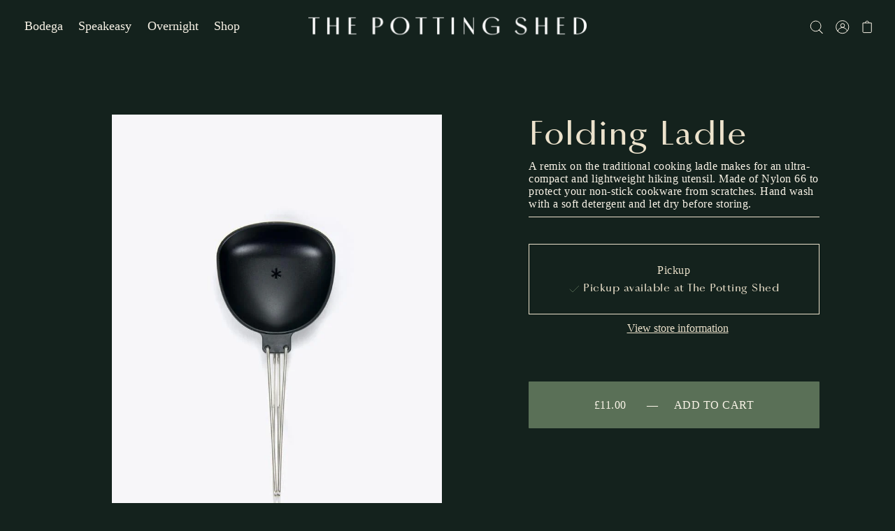

--- FILE ---
content_type: text/html; charset=utf-8
request_url: https://tpsfolkestone.com/products/folding-ladle
body_size: 21263
content:
<!DOCTYPE html>
<html class="no-js supports-no-cookies" lang="en">
<head>
  <meta charset="utf-8">
  <meta http-equiv="X-UA-Compatible" content="IE=edge">
  <meta name="viewport" content="width=device-width,initial-scale=1">

  <!-- Establish early connection to external domains -->
  <link rel="preconnect" href="https://cdn.shopify.com" crossorigin>
  <link rel="preconnect" href="https://fonts.shopify.com" crossorigin>
  <link rel="preconnect" href="https://monorail-edge.shopifysvc.com">
  <link rel="preconnect" href="//ajax.googleapis.com" crossorigin /><!-- Preload onDomain stylesheets and script libraries -->
  <link rel="preload" href="//tpsfolkestone.com/cdn/shop/t/6/assets/stylesheet.css?v=165299410847440592991712599631" as="style">
  <link rel="preload" as="font" href="//tpsfolkestone.com/cdn/fonts/ebgaramond/ebgaramond_n4.f03b4ad40330b0ec2af5bb96f169ce0df8a12bc0.woff2" type="font/woff2" crossorigin>
  <link rel="preload" as="font" href="//tpsfolkestone.com/cdn/fonts/ebgaramond/ebgaramond_n4.f03b4ad40330b0ec2af5bb96f169ce0df8a12bc0.woff2" type="font/woff2" crossorigin>
  <link rel="preload" as="font" href="//tpsfolkestone.com/cdn/fonts/playfair_display/playfairdisplay_n4.9980f3e16959dc89137cc1369bfc3ae98af1deb9.woff2" type="font/woff2" crossorigin>
  <link rel="preload" href="//tpsfolkestone.com/cdn/shop/t/6/assets/scripts.js?v=167647417271018294061712599631" as="script">
  <link rel="preload" href="//tpsfolkestone.com/cdn/shop/t/6/assets/theme.js?v=130860731055733205841712599631" as="script">

  <link rel="shortcut icon" href="//tpsfolkestone.com/cdn/shop/files/tps-monogram_32x32.png?v=1637263670" type="image/png" />
<link rel="canonical" href="https://tpsfolkestone.com/products/folding-ladle"><title>Folding Ladle &ndash; The Potting Shed Folkestone</title>
  <meta name="description" content="A remix on the traditional cooking ladle makes for an ultra-compact and lightweight hiking utensil. Made of Nylon 66 to protect your non-stick cookware from scratches. Hand wash with a soft detergent and let dry before storing. " />

  

  <meta property="og:type" content="product">
  <meta property="og:title" content="Folding Ladle">
  <meta property="og:url" content="https://tpsfolkestone.com/products/folding-ladle">
  <meta property="og:description" content="A remix on the traditional cooking ladle makes for an ultra-compact and lightweight hiking utensil. Made of Nylon 66 to protect your non-stick cookware from scratches. Hand wash with a soft detergent and let dry before storing. ">
  
    <meta property="og:image" content="http://tpsfolkestone.com/cdn/shop/products/FoldinfLadle_800x.jpg?v=1644417520">
    <meta property="og:image:secure_url" content="https://tpsfolkestone.com/cdn/shopifycloud/storefront/assets/no-image-2048-a2addb12_grande.gif">
  
    <meta property="og:image" content="http://tpsfolkestone.com/cdn/shop/products/FoldinfLadleimage2_800x.jpg?v=1644417520">
    <meta property="og:image:secure_url" content="https://tpsfolkestone.com/cdn/shopifycloud/storefront/assets/no-image-2048-a2addb12_grande.gif">
  
    <meta property="og:image" content="http://tpsfolkestone.com/cdn/shop/products/FoldingLadleimage3_800x.jpg?v=1644417520">
    <meta property="og:image:secure_url" content="https://tpsfolkestone.com/cdn/shopifycloud/storefront/assets/no-image-2048-a2addb12_grande.gif">
  
  <meta property="og:price:amount" content="11.00">
  <meta property="og:price:currency" content="GBP">

<meta property="og:site_name" content="The Potting Shed Folkestone">



  <meta name="twitter:card" content="summary">


  <meta name="twitter:site" content="@">


  <meta name="twitter:title" content="Folding Ladle">
  <meta name="twitter:description" content="A remix on the traditional cooking ladle makes for an ultra-compact and lightweight hiking utensil. Made of Nylon 66 to protect your non-stick cookware from scratches. Hand wash with a soft detergent "><meta name="twitter:card" content="//tpsfolkestone.com/cdn/shop/products/FoldinfLadleimage2_1024x.jpg?v=1644417520">
    <meta name="twitter:image" content="//tpsfolkestone.com/cdn/shop/products/FoldinfLadleimage2_1024x.jpg?v=1644417520"><meta name="twitter:card" content="//tpsfolkestone.com/cdn/shop/products/FoldinfLadleimage2_1024x.jpg?v=1644417520">
    <meta name="twitter:image" content="//tpsfolkestone.com/cdn/shop/products/FoldinfLadleimage2_1024x.jpg?v=1644417520"><meta name="twitter:card" content="//tpsfolkestone.com/cdn/shop/products/FoldinfLadleimage2_1024x.jpg?v=1644417520">
    <meta name="twitter:image" content="//tpsfolkestone.com/cdn/shop/products/FoldinfLadleimage2_1024x.jpg?v=1644417520"><meta name="twitter:image:width" content="480">
  <meta name="twitter:image:height" content="480">


  
 <script type="application/ld+json">
   {
     "@context": "https://schema.org",
     "@type": "Product",
     "id": "folding-ladle",
     "url": "https:\/\/tpsfolkestone.com\/products\/folding-ladle",
     "image": "\/\/tpsfolkestone.com\/cdn\/shop\/products\/FoldinfLadle_1024x.jpg?v=1644417520",
     "name": "Folding Ladle",
     "brand": "Snow Peak",
     "description": "A remix on the traditional cooking ladle makes for an ultra-compact and lightweight hiking utensil. Made of Nylon 66 to protect your non-stick cookware from scratches. Hand wash with a soft detergent and let dry before storing. ","sku": 39860572258327,"offers": {
       "@type": "Offer",
       "price": "11.00",
       "priceCurrency": "GBP",
       "availability": "http://schema.org/InStock",
       "priceValidUntil": "2030-01-01",
       "url": "\/products\/folding-ladle"
     }}
 </script>


  <style data-shopify>
:root {
    --heading-family: "Playfair Display";
    --heading-weight: 400;
    --heading-style: normal;
    --heading-spacing: 1px;
    --heading-align: center;

    --main-family: "EB Garamond";
    --main-weight: 400;
    --main-style: normal;
    --main-spacing: 0.5px;

    --nav-family: "EB Garamond";
    --nav-weight: 400;
    --nav-style: normal;
    --nav-spacing: 0px;

    --font-size: 16px;
    --nav-size: 18px;
    --h1-size: 44px;
    --h2-size: 50px;
    --h3-size: 36px;

    --font-size-sm: calc(16px - 2px);

    --buttons-size: ;
    --buttons-transform: ;
    --buttons-border-weight: px;
    --buttons-corners: 0;
    --button-weight: 400;

    --form-border-weight: 1px;

    --keyboard-focus: #c8c8c8;
    --keyboard-border-style: dashed;
    --keyboard-border-weight: 1px;
    --keyboard-border-offset-weight: -1px;
    --age-text-color: #262b2c;
    --age-bg-color: #faf4e8;

    --customer-banner-height: px;

    --phone-number-text: #ffffff;
    --phone-number-background: #303030;
    --shop-note-text: #ffffff;
    --shop-note-background: #745d4a;
    --announcement-background: #14221d;
    --announcement-text: #faf4e8;
    --header-wrapper-background: #14221d;
    --logo-color: #262b2c;
    --header-links: #faf4e8;
    --header-links-hover: #faf4e8;
    --background: #14221d;
    --background-dark: #000000;
    --secondary-bg: #14221d;
    --accent-color: #745D4A;
    --heading-color: #faf4e8;
    --text-color-light: #ffffff;
    --text-color: #faf4e8;
    --link-color: #faf4e8;
    --link-hover: #3b5442;
    --dotted-color: rgba(0,0,0,0);
    --box-shadow-color: #ECE2CC;
    --sale-color: #ece2cc;
    --sale-color-light: #ffffff;
    --sold-out: #262b2c;
    --sold-out-light: #6d7b7e;
    --new-icon: #303030;
    --new-icon-light: #7d7d7d;
    --error-msg-dark: #e73535;
    --error-msg-light: #f7bebe;
    --success-msg-dark: #5a7057;
    --success-msg-light: #a8baa6;
    --button-border: #faf4e8;
    --button-text: #faf4e8;
    --button-border-hover: #ac5f1f;
    --button-text-hover: #ac5f1f;
    --button-bg: #14221d;
    --button-bg-hover: #14221d;
    --button-secondary-bg: #5a7057;
    --button-secondary-text: #faf4e8;
    --button-secondary-bg-hover: #262b2c;
    --button-secondary-text-hover: #faf4e8;
    --dropdown-link-color: #ffffff;
    --dropdown-bg-color: #14221d;
    --dropdown-hover-link-color: #5a7057;
    --directional-bg: rgba(0,0,0,0);
    --directional-hover-bg: rgba(0,0,0,0);
    --directional-text: rgba(0,0,0,0);
    --directional-text-hover: #ffffff;
    --accordion-text: #faf4e8;
    --accordion-header-bg: #14221d;
    --accordion-content-bg: #14221d;
    --swatch-text: ;
    --swatch-bg: ;
    --swatch-border: ;
    --swatch-selected-text: ;
    --swatch-selected-bg: ;
    --swatch-selected-border: ;
    --prefooter-bg: #14221d;
    --prefooter-text: #faf4e8;
    --prefooter-button-bg: #5a7057;
    --prefooter-button-text: #faf4e8;
    --footer-bg: #ece2cc;
    --footer-bg-light: #f3eddf;
    --footer-border: #262b2c;
    --footer-header: #262b2c;
    --footer-text: #262b2c;
    --footer-link-hover: #faf4e8;
    --footer-darker: #000000;
    --footer-icon-fill: #faf4e8;
    --footer-icon-hover: #14221d;
    --icon-fill: #3b5442;
    --icon-hover: #5a7057;
    --free-shipping-bg: #ac5f1f;
    --free-shipping-text: #fff;
    --slideshow-btn-height: 34px;
    --slideshow-btn-width: 34px;
    --masonry-padding: 20px;
    --color-body-text: var(--text-color);
    --color-body: var(--background);
    --color-bg: var(--background);
    --disabled-text: #ffffff;
    --section-padding: 60px;

    --star-active: rgb(250, 244, 232);
    --star-inactive: rgb(255, 255, 255);
  }
  @media (max-width: 740px) {
    :root {
      --font-size: calc(16px - (16px * 0.15));
      --nav-size: calc(18px - (18px * 0.15));
      --h1-size: calc(44px - (44px * 0.15));
      --h2-size: calc(50px - (50px * 0.15));
      --h3-size: calc(36px - (36px * 0.15));
    }
  }
</style>


  <link rel="stylesheet" href="//tpsfolkestone.com/cdn/shop/t/6/assets/stylesheet.css?v=165299410847440592991712599631">

  <style>
    @font-face {
  font-family: 'VinterWeb';
  src:  url(' VinterWeb-Medium.woff2') format('woff2'),
        url(' VinterWeb-Medium.woff') format('woff');
}
  </style>

  <script>window.performance && window.performance.mark && window.performance.mark('shopify.content_for_header.start');</script><meta id="shopify-digital-wallet" name="shopify-digital-wallet" content="/55313399831/digital_wallets/dialog">
<meta name="shopify-checkout-api-token" content="4cb863ee03789a623c61dece5744696f">
<link rel="alternate" type="application/json+oembed" href="https://tpsfolkestone.com/products/folding-ladle.oembed">
<script async="async" src="/checkouts/internal/preloads.js?locale=en-GB"></script>
<link rel="preconnect" href="https://shop.app" crossorigin="anonymous">
<script async="async" src="https://shop.app/checkouts/internal/preloads.js?locale=en-GB&shop_id=55313399831" crossorigin="anonymous"></script>
<script id="apple-pay-shop-capabilities" type="application/json">{"shopId":55313399831,"countryCode":"GB","currencyCode":"GBP","merchantCapabilities":["supports3DS"],"merchantId":"gid:\/\/shopify\/Shop\/55313399831","merchantName":"The Potting Shed Folkestone","requiredBillingContactFields":["postalAddress","email"],"requiredShippingContactFields":["postalAddress","email"],"shippingType":"shipping","supportedNetworks":["visa","maestro","masterCard","amex","discover","elo"],"total":{"type":"pending","label":"The Potting Shed Folkestone","amount":"1.00"},"shopifyPaymentsEnabled":true,"supportsSubscriptions":true}</script>
<script id="shopify-features" type="application/json">{"accessToken":"4cb863ee03789a623c61dece5744696f","betas":["rich-media-storefront-analytics"],"domain":"tpsfolkestone.com","predictiveSearch":true,"shopId":55313399831,"locale":"en"}</script>
<script>var Shopify = Shopify || {};
Shopify.shop = "the-potting-shed-folkestone.myshopify.com";
Shopify.locale = "en";
Shopify.currency = {"active":"GBP","rate":"1.0"};
Shopify.country = "GB";
Shopify.theme = {"name":"TPS - 1 - Bodega","id":160015155223,"schema_name":"Foodie","schema_version":"2.3","theme_store_id":918,"role":"main"};
Shopify.theme.handle = "null";
Shopify.theme.style = {"id":null,"handle":null};
Shopify.cdnHost = "tpsfolkestone.com/cdn";
Shopify.routes = Shopify.routes || {};
Shopify.routes.root = "/";</script>
<script type="module">!function(o){(o.Shopify=o.Shopify||{}).modules=!0}(window);</script>
<script>!function(o){function n(){var o=[];function n(){o.push(Array.prototype.slice.apply(arguments))}return n.q=o,n}var t=o.Shopify=o.Shopify||{};t.loadFeatures=n(),t.autoloadFeatures=n()}(window);</script>
<script>
  window.ShopifyPay = window.ShopifyPay || {};
  window.ShopifyPay.apiHost = "shop.app\/pay";
  window.ShopifyPay.redirectState = null;
</script>
<script id="shop-js-analytics" type="application/json">{"pageType":"product"}</script>
<script defer="defer" async type="module" src="//tpsfolkestone.com/cdn/shopifycloud/shop-js/modules/v2/client.init-shop-cart-sync_CG-L-Qzi.en.esm.js"></script>
<script defer="defer" async type="module" src="//tpsfolkestone.com/cdn/shopifycloud/shop-js/modules/v2/chunk.common_B8yXDTDb.esm.js"></script>
<script type="module">
  await import("//tpsfolkestone.com/cdn/shopifycloud/shop-js/modules/v2/client.init-shop-cart-sync_CG-L-Qzi.en.esm.js");
await import("//tpsfolkestone.com/cdn/shopifycloud/shop-js/modules/v2/chunk.common_B8yXDTDb.esm.js");

  window.Shopify.SignInWithShop?.initShopCartSync?.({"fedCMEnabled":true,"windoidEnabled":true});

</script>
<script>
  window.Shopify = window.Shopify || {};
  if (!window.Shopify.featureAssets) window.Shopify.featureAssets = {};
  window.Shopify.featureAssets['shop-js'] = {"shop-cart-sync":["modules/v2/client.shop-cart-sync_C7TtgCZT.en.esm.js","modules/v2/chunk.common_B8yXDTDb.esm.js"],"shop-button":["modules/v2/client.shop-button_aOcg-RjH.en.esm.js","modules/v2/chunk.common_B8yXDTDb.esm.js"],"init-shop-email-lookup-coordinator":["modules/v2/client.init-shop-email-lookup-coordinator_D-37GF_a.en.esm.js","modules/v2/chunk.common_B8yXDTDb.esm.js"],"init-fed-cm":["modules/v2/client.init-fed-cm_DGh7x7ZX.en.esm.js","modules/v2/chunk.common_B8yXDTDb.esm.js"],"init-windoid":["modules/v2/client.init-windoid_C5PxDKWE.en.esm.js","modules/v2/chunk.common_B8yXDTDb.esm.js"],"shop-toast-manager":["modules/v2/client.shop-toast-manager_BmSBWum3.en.esm.js","modules/v2/chunk.common_B8yXDTDb.esm.js"],"shop-cash-offers":["modules/v2/client.shop-cash-offers_DkchToOx.en.esm.js","modules/v2/chunk.common_B8yXDTDb.esm.js","modules/v2/chunk.modal_dvVUSHam.esm.js"],"init-shop-cart-sync":["modules/v2/client.init-shop-cart-sync_CG-L-Qzi.en.esm.js","modules/v2/chunk.common_B8yXDTDb.esm.js"],"avatar":["modules/v2/client.avatar_BTnouDA3.en.esm.js"],"shop-login-button":["modules/v2/client.shop-login-button_DrVPCwAQ.en.esm.js","modules/v2/chunk.common_B8yXDTDb.esm.js","modules/v2/chunk.modal_dvVUSHam.esm.js"],"pay-button":["modules/v2/client.pay-button_Cw45D1uM.en.esm.js","modules/v2/chunk.common_B8yXDTDb.esm.js"],"init-customer-accounts":["modules/v2/client.init-customer-accounts_BNYsaOzg.en.esm.js","modules/v2/client.shop-login-button_DrVPCwAQ.en.esm.js","modules/v2/chunk.common_B8yXDTDb.esm.js","modules/v2/chunk.modal_dvVUSHam.esm.js"],"checkout-modal":["modules/v2/client.checkout-modal_NoX7b1qq.en.esm.js","modules/v2/chunk.common_B8yXDTDb.esm.js","modules/v2/chunk.modal_dvVUSHam.esm.js"],"init-customer-accounts-sign-up":["modules/v2/client.init-customer-accounts-sign-up_pIEGEpjr.en.esm.js","modules/v2/client.shop-login-button_DrVPCwAQ.en.esm.js","modules/v2/chunk.common_B8yXDTDb.esm.js","modules/v2/chunk.modal_dvVUSHam.esm.js"],"init-shop-for-new-customer-accounts":["modules/v2/client.init-shop-for-new-customer-accounts_BIu2e6le.en.esm.js","modules/v2/client.shop-login-button_DrVPCwAQ.en.esm.js","modules/v2/chunk.common_B8yXDTDb.esm.js","modules/v2/chunk.modal_dvVUSHam.esm.js"],"shop-follow-button":["modules/v2/client.shop-follow-button_B6YY9G4U.en.esm.js","modules/v2/chunk.common_B8yXDTDb.esm.js","modules/v2/chunk.modal_dvVUSHam.esm.js"],"lead-capture":["modules/v2/client.lead-capture_o2hOda6W.en.esm.js","modules/v2/chunk.common_B8yXDTDb.esm.js","modules/v2/chunk.modal_dvVUSHam.esm.js"],"shop-login":["modules/v2/client.shop-login_DA8-MZ-E.en.esm.js","modules/v2/chunk.common_B8yXDTDb.esm.js","modules/v2/chunk.modal_dvVUSHam.esm.js"],"payment-terms":["modules/v2/client.payment-terms_BFsudFhJ.en.esm.js","modules/v2/chunk.common_B8yXDTDb.esm.js","modules/v2/chunk.modal_dvVUSHam.esm.js"]};
</script>
<script id="__st">var __st={"a":55313399831,"offset":0,"reqid":"0ef2a041-8d38-4213-b0ab-bbd1ca1e14c4-1768018866","pageurl":"tpsfolkestone.com\/products\/folding-ladle","u":"f6d5af1d4777","p":"product","rtyp":"product","rid":6682020315159};</script>
<script>window.ShopifyPaypalV4VisibilityTracking = true;</script>
<script id="captcha-bootstrap">!function(){'use strict';const t='contact',e='account',n='new_comment',o=[[t,t],['blogs',n],['comments',n],[t,'customer']],c=[[e,'customer_login'],[e,'guest_login'],[e,'recover_customer_password'],[e,'create_customer']],r=t=>t.map((([t,e])=>`form[action*='/${t}']:not([data-nocaptcha='true']) input[name='form_type'][value='${e}']`)).join(','),a=t=>()=>t?[...document.querySelectorAll(t)].map((t=>t.form)):[];function s(){const t=[...o],e=r(t);return a(e)}const i='password',u='form_key',d=['recaptcha-v3-token','g-recaptcha-response','h-captcha-response',i],f=()=>{try{return window.sessionStorage}catch{return}},m='__shopify_v',_=t=>t.elements[u];function p(t,e,n=!1){try{const o=window.sessionStorage,c=JSON.parse(o.getItem(e)),{data:r}=function(t){const{data:e,action:n}=t;return t[m]||n?{data:e,action:n}:{data:t,action:n}}(c);for(const[e,n]of Object.entries(r))t.elements[e]&&(t.elements[e].value=n);n&&o.removeItem(e)}catch(o){console.error('form repopulation failed',{error:o})}}const l='form_type',E='cptcha';function T(t){t.dataset[E]=!0}const w=window,h=w.document,L='Shopify',v='ce_forms',y='captcha';let A=!1;((t,e)=>{const n=(g='f06e6c50-85a8-45c8-87d0-21a2b65856fe',I='https://cdn.shopify.com/shopifycloud/storefront-forms-hcaptcha/ce_storefront_forms_captcha_hcaptcha.v1.5.2.iife.js',D={infoText:'Protected by hCaptcha',privacyText:'Privacy',termsText:'Terms'},(t,e,n)=>{const o=w[L][v],c=o.bindForm;if(c)return c(t,g,e,D).then(n);var r;o.q.push([[t,g,e,D],n]),r=I,A||(h.body.append(Object.assign(h.createElement('script'),{id:'captcha-provider',async:!0,src:r})),A=!0)});var g,I,D;w[L]=w[L]||{},w[L][v]=w[L][v]||{},w[L][v].q=[],w[L][y]=w[L][y]||{},w[L][y].protect=function(t,e){n(t,void 0,e),T(t)},Object.freeze(w[L][y]),function(t,e,n,w,h,L){const[v,y,A,g]=function(t,e,n){const i=e?o:[],u=t?c:[],d=[...i,...u],f=r(d),m=r(i),_=r(d.filter((([t,e])=>n.includes(e))));return[a(f),a(m),a(_),s()]}(w,h,L),I=t=>{const e=t.target;return e instanceof HTMLFormElement?e:e&&e.form},D=t=>v().includes(t);t.addEventListener('submit',(t=>{const e=I(t);if(!e)return;const n=D(e)&&!e.dataset.hcaptchaBound&&!e.dataset.recaptchaBound,o=_(e),c=g().includes(e)&&(!o||!o.value);(n||c)&&t.preventDefault(),c&&!n&&(function(t){try{if(!f())return;!function(t){const e=f();if(!e)return;const n=_(t);if(!n)return;const o=n.value;o&&e.removeItem(o)}(t);const e=Array.from(Array(32),(()=>Math.random().toString(36)[2])).join('');!function(t,e){_(t)||t.append(Object.assign(document.createElement('input'),{type:'hidden',name:u})),t.elements[u].value=e}(t,e),function(t,e){const n=f();if(!n)return;const o=[...t.querySelectorAll(`input[type='${i}']`)].map((({name:t})=>t)),c=[...d,...o],r={};for(const[a,s]of new FormData(t).entries())c.includes(a)||(r[a]=s);n.setItem(e,JSON.stringify({[m]:1,action:t.action,data:r}))}(t,e)}catch(e){console.error('failed to persist form',e)}}(e),e.submit())}));const S=(t,e)=>{t&&!t.dataset[E]&&(n(t,e.some((e=>e===t))),T(t))};for(const o of['focusin','change'])t.addEventListener(o,(t=>{const e=I(t);D(e)&&S(e,y())}));const B=e.get('form_key'),M=e.get(l),P=B&&M;t.addEventListener('DOMContentLoaded',(()=>{const t=y();if(P)for(const e of t)e.elements[l].value===M&&p(e,B);[...new Set([...A(),...v().filter((t=>'true'===t.dataset.shopifyCaptcha))])].forEach((e=>S(e,t)))}))}(h,new URLSearchParams(w.location.search),n,t,e,['guest_login'])})(!0,!0)}();</script>
<script integrity="sha256-4kQ18oKyAcykRKYeNunJcIwy7WH5gtpwJnB7kiuLZ1E=" data-source-attribution="shopify.loadfeatures" defer="defer" src="//tpsfolkestone.com/cdn/shopifycloud/storefront/assets/storefront/load_feature-a0a9edcb.js" crossorigin="anonymous"></script>
<script crossorigin="anonymous" defer="defer" src="//tpsfolkestone.com/cdn/shopifycloud/storefront/assets/shopify_pay/storefront-65b4c6d7.js?v=20250812"></script>
<script data-source-attribution="shopify.dynamic_checkout.dynamic.init">var Shopify=Shopify||{};Shopify.PaymentButton=Shopify.PaymentButton||{isStorefrontPortableWallets:!0,init:function(){window.Shopify.PaymentButton.init=function(){};var t=document.createElement("script");t.src="https://tpsfolkestone.com/cdn/shopifycloud/portable-wallets/latest/portable-wallets.en.js",t.type="module",document.head.appendChild(t)}};
</script>
<script data-source-attribution="shopify.dynamic_checkout.buyer_consent">
  function portableWalletsHideBuyerConsent(e){var t=document.getElementById("shopify-buyer-consent"),n=document.getElementById("shopify-subscription-policy-button");t&&n&&(t.classList.add("hidden"),t.setAttribute("aria-hidden","true"),n.removeEventListener("click",e))}function portableWalletsShowBuyerConsent(e){var t=document.getElementById("shopify-buyer-consent"),n=document.getElementById("shopify-subscription-policy-button");t&&n&&(t.classList.remove("hidden"),t.removeAttribute("aria-hidden"),n.addEventListener("click",e))}window.Shopify?.PaymentButton&&(window.Shopify.PaymentButton.hideBuyerConsent=portableWalletsHideBuyerConsent,window.Shopify.PaymentButton.showBuyerConsent=portableWalletsShowBuyerConsent);
</script>
<script data-source-attribution="shopify.dynamic_checkout.cart.bootstrap">document.addEventListener("DOMContentLoaded",(function(){function t(){return document.querySelector("shopify-accelerated-checkout-cart, shopify-accelerated-checkout")}if(t())Shopify.PaymentButton.init();else{new MutationObserver((function(e,n){t()&&(Shopify.PaymentButton.init(),n.disconnect())})).observe(document.body,{childList:!0,subtree:!0})}}));
</script>
<link id="shopify-accelerated-checkout-styles" rel="stylesheet" media="screen" href="https://tpsfolkestone.com/cdn/shopifycloud/portable-wallets/latest/accelerated-checkout-backwards-compat.css" crossorigin="anonymous">
<style id="shopify-accelerated-checkout-cart">
        #shopify-buyer-consent {
  margin-top: 1em;
  display: inline-block;
  width: 100%;
}

#shopify-buyer-consent.hidden {
  display: none;
}

#shopify-subscription-policy-button {
  background: none;
  border: none;
  padding: 0;
  text-decoration: underline;
  font-size: inherit;
  cursor: pointer;
}

#shopify-subscription-policy-button::before {
  box-shadow: none;
}

      </style>

<script>window.performance && window.performance.mark && window.performance.mark('shopify.content_for_header.end');</script>
<link href="https://monorail-edge.shopifysvc.com" rel="dns-prefetch">
<script>(function(){if ("sendBeacon" in navigator && "performance" in window) {try {var session_token_from_headers = performance.getEntriesByType('navigation')[0].serverTiming.find(x => x.name == '_s').description;} catch {var session_token_from_headers = undefined;}var session_cookie_matches = document.cookie.match(/_shopify_s=([^;]*)/);var session_token_from_cookie = session_cookie_matches && session_cookie_matches.length === 2 ? session_cookie_matches[1] : "";var session_token = session_token_from_headers || session_token_from_cookie || "";function handle_abandonment_event(e) {var entries = performance.getEntries().filter(function(entry) {return /monorail-edge.shopifysvc.com/.test(entry.name);});if (!window.abandonment_tracked && entries.length === 0) {window.abandonment_tracked = true;var currentMs = Date.now();var navigation_start = performance.timing.navigationStart;var payload = {shop_id: 55313399831,url: window.location.href,navigation_start,duration: currentMs - navigation_start,session_token,page_type: "product"};window.navigator.sendBeacon("https://monorail-edge.shopifysvc.com/v1/produce", JSON.stringify({schema_id: "online_store_buyer_site_abandonment/1.1",payload: payload,metadata: {event_created_at_ms: currentMs,event_sent_at_ms: currentMs}}));}}window.addEventListener('pagehide', handle_abandonment_event);}}());</script>
<script id="web-pixels-manager-setup">(function e(e,d,r,n,o){if(void 0===o&&(o={}),!Boolean(null===(a=null===(i=window.Shopify)||void 0===i?void 0:i.analytics)||void 0===a?void 0:a.replayQueue)){var i,a;window.Shopify=window.Shopify||{};var t=window.Shopify;t.analytics=t.analytics||{};var s=t.analytics;s.replayQueue=[],s.publish=function(e,d,r){return s.replayQueue.push([e,d,r]),!0};try{self.performance.mark("wpm:start")}catch(e){}var l=function(){var e={modern:/Edge?\/(1{2}[4-9]|1[2-9]\d|[2-9]\d{2}|\d{4,})\.\d+(\.\d+|)|Firefox\/(1{2}[4-9]|1[2-9]\d|[2-9]\d{2}|\d{4,})\.\d+(\.\d+|)|Chrom(ium|e)\/(9{2}|\d{3,})\.\d+(\.\d+|)|(Maci|X1{2}).+ Version\/(15\.\d+|(1[6-9]|[2-9]\d|\d{3,})\.\d+)([,.]\d+|)( \(\w+\)|)( Mobile\/\w+|) Safari\/|Chrome.+OPR\/(9{2}|\d{3,})\.\d+\.\d+|(CPU[ +]OS|iPhone[ +]OS|CPU[ +]iPhone|CPU IPhone OS|CPU iPad OS)[ +]+(15[._]\d+|(1[6-9]|[2-9]\d|\d{3,})[._]\d+)([._]\d+|)|Android:?[ /-](13[3-9]|1[4-9]\d|[2-9]\d{2}|\d{4,})(\.\d+|)(\.\d+|)|Android.+Firefox\/(13[5-9]|1[4-9]\d|[2-9]\d{2}|\d{4,})\.\d+(\.\d+|)|Android.+Chrom(ium|e)\/(13[3-9]|1[4-9]\d|[2-9]\d{2}|\d{4,})\.\d+(\.\d+|)|SamsungBrowser\/([2-9]\d|\d{3,})\.\d+/,legacy:/Edge?\/(1[6-9]|[2-9]\d|\d{3,})\.\d+(\.\d+|)|Firefox\/(5[4-9]|[6-9]\d|\d{3,})\.\d+(\.\d+|)|Chrom(ium|e)\/(5[1-9]|[6-9]\d|\d{3,})\.\d+(\.\d+|)([\d.]+$|.*Safari\/(?![\d.]+ Edge\/[\d.]+$))|(Maci|X1{2}).+ Version\/(10\.\d+|(1[1-9]|[2-9]\d|\d{3,})\.\d+)([,.]\d+|)( \(\w+\)|)( Mobile\/\w+|) Safari\/|Chrome.+OPR\/(3[89]|[4-9]\d|\d{3,})\.\d+\.\d+|(CPU[ +]OS|iPhone[ +]OS|CPU[ +]iPhone|CPU IPhone OS|CPU iPad OS)[ +]+(10[._]\d+|(1[1-9]|[2-9]\d|\d{3,})[._]\d+)([._]\d+|)|Android:?[ /-](13[3-9]|1[4-9]\d|[2-9]\d{2}|\d{4,})(\.\d+|)(\.\d+|)|Mobile Safari.+OPR\/([89]\d|\d{3,})\.\d+\.\d+|Android.+Firefox\/(13[5-9]|1[4-9]\d|[2-9]\d{2}|\d{4,})\.\d+(\.\d+|)|Android.+Chrom(ium|e)\/(13[3-9]|1[4-9]\d|[2-9]\d{2}|\d{4,})\.\d+(\.\d+|)|Android.+(UC? ?Browser|UCWEB|U3)[ /]?(15\.([5-9]|\d{2,})|(1[6-9]|[2-9]\d|\d{3,})\.\d+)\.\d+|SamsungBrowser\/(5\.\d+|([6-9]|\d{2,})\.\d+)|Android.+MQ{2}Browser\/(14(\.(9|\d{2,})|)|(1[5-9]|[2-9]\d|\d{3,})(\.\d+|))(\.\d+|)|K[Aa][Ii]OS\/(3\.\d+|([4-9]|\d{2,})\.\d+)(\.\d+|)/},d=e.modern,r=e.legacy,n=navigator.userAgent;return n.match(d)?"modern":n.match(r)?"legacy":"unknown"}(),u="modern"===l?"modern":"legacy",c=(null!=n?n:{modern:"",legacy:""})[u],f=function(e){return[e.baseUrl,"/wpm","/b",e.hashVersion,"modern"===e.buildTarget?"m":"l",".js"].join("")}({baseUrl:d,hashVersion:r,buildTarget:u}),m=function(e){var d=e.version,r=e.bundleTarget,n=e.surface,o=e.pageUrl,i=e.monorailEndpoint;return{emit:function(e){var a=e.status,t=e.errorMsg,s=(new Date).getTime(),l=JSON.stringify({metadata:{event_sent_at_ms:s},events:[{schema_id:"web_pixels_manager_load/3.1",payload:{version:d,bundle_target:r,page_url:o,status:a,surface:n,error_msg:t},metadata:{event_created_at_ms:s}}]});if(!i)return console&&console.warn&&console.warn("[Web Pixels Manager] No Monorail endpoint provided, skipping logging."),!1;try{return self.navigator.sendBeacon.bind(self.navigator)(i,l)}catch(e){}var u=new XMLHttpRequest;try{return u.open("POST",i,!0),u.setRequestHeader("Content-Type","text/plain"),u.send(l),!0}catch(e){return console&&console.warn&&console.warn("[Web Pixels Manager] Got an unhandled error while logging to Monorail."),!1}}}}({version:r,bundleTarget:l,surface:e.surface,pageUrl:self.location.href,monorailEndpoint:e.monorailEndpoint});try{o.browserTarget=l,function(e){var d=e.src,r=e.async,n=void 0===r||r,o=e.onload,i=e.onerror,a=e.sri,t=e.scriptDataAttributes,s=void 0===t?{}:t,l=document.createElement("script"),u=document.querySelector("head"),c=document.querySelector("body");if(l.async=n,l.src=d,a&&(l.integrity=a,l.crossOrigin="anonymous"),s)for(var f in s)if(Object.prototype.hasOwnProperty.call(s,f))try{l.dataset[f]=s[f]}catch(e){}if(o&&l.addEventListener("load",o),i&&l.addEventListener("error",i),u)u.appendChild(l);else{if(!c)throw new Error("Did not find a head or body element to append the script");c.appendChild(l)}}({src:f,async:!0,onload:function(){if(!function(){var e,d;return Boolean(null===(d=null===(e=window.Shopify)||void 0===e?void 0:e.analytics)||void 0===d?void 0:d.initialized)}()){var d=window.webPixelsManager.init(e)||void 0;if(d){var r=window.Shopify.analytics;r.replayQueue.forEach((function(e){var r=e[0],n=e[1],o=e[2];d.publishCustomEvent(r,n,o)})),r.replayQueue=[],r.publish=d.publishCustomEvent,r.visitor=d.visitor,r.initialized=!0}}},onerror:function(){return m.emit({status:"failed",errorMsg:"".concat(f," has failed to load")})},sri:function(e){var d=/^sha384-[A-Za-z0-9+/=]+$/;return"string"==typeof e&&d.test(e)}(c)?c:"",scriptDataAttributes:o}),m.emit({status:"loading"})}catch(e){m.emit({status:"failed",errorMsg:(null==e?void 0:e.message)||"Unknown error"})}}})({shopId: 55313399831,storefrontBaseUrl: "https://tpsfolkestone.com",extensionsBaseUrl: "https://extensions.shopifycdn.com/cdn/shopifycloud/web-pixels-manager",monorailEndpoint: "https://monorail-edge.shopifysvc.com/unstable/produce_batch",surface: "storefront-renderer",enabledBetaFlags: ["2dca8a86","a0d5f9d2"],webPixelsConfigList: [{"id":"shopify-app-pixel","configuration":"{}","eventPayloadVersion":"v1","runtimeContext":"STRICT","scriptVersion":"0450","apiClientId":"shopify-pixel","type":"APP","privacyPurposes":["ANALYTICS","MARKETING"]},{"id":"shopify-custom-pixel","eventPayloadVersion":"v1","runtimeContext":"LAX","scriptVersion":"0450","apiClientId":"shopify-pixel","type":"CUSTOM","privacyPurposes":["ANALYTICS","MARKETING"]}],isMerchantRequest: false,initData: {"shop":{"name":"The Potting Shed Folkestone","paymentSettings":{"currencyCode":"GBP"},"myshopifyDomain":"the-potting-shed-folkestone.myshopify.com","countryCode":"GB","storefrontUrl":"https:\/\/tpsfolkestone.com"},"customer":null,"cart":null,"checkout":null,"productVariants":[{"price":{"amount":11.0,"currencyCode":"GBP"},"product":{"title":"Folding Ladle","vendor":"Snow Peak","id":"6682020315159","untranslatedTitle":"Folding Ladle","url":"\/products\/folding-ladle","type":""},"id":"39860572258327","image":{"src":"\/\/tpsfolkestone.com\/cdn\/shop\/products\/FoldinfLadle.jpg?v=1644417520"},"sku":"","title":"Default Title","untranslatedTitle":"Default Title"}],"purchasingCompany":null},},"https://tpsfolkestone.com/cdn","7cecd0b6w90c54c6cpe92089d5m57a67346",{"modern":"","legacy":""},{"shopId":"55313399831","storefrontBaseUrl":"https:\/\/tpsfolkestone.com","extensionBaseUrl":"https:\/\/extensions.shopifycdn.com\/cdn\/shopifycloud\/web-pixels-manager","surface":"storefront-renderer","enabledBetaFlags":"[\"2dca8a86\", \"a0d5f9d2\"]","isMerchantRequest":"false","hashVersion":"7cecd0b6w90c54c6cpe92089d5m57a67346","publish":"custom","events":"[[\"page_viewed\",{}],[\"product_viewed\",{\"productVariant\":{\"price\":{\"amount\":11.0,\"currencyCode\":\"GBP\"},\"product\":{\"title\":\"Folding Ladle\",\"vendor\":\"Snow Peak\",\"id\":\"6682020315159\",\"untranslatedTitle\":\"Folding Ladle\",\"url\":\"\/products\/folding-ladle\",\"type\":\"\"},\"id\":\"39860572258327\",\"image\":{\"src\":\"\/\/tpsfolkestone.com\/cdn\/shop\/products\/FoldinfLadle.jpg?v=1644417520\"},\"sku\":\"\",\"title\":\"Default Title\",\"untranslatedTitle\":\"Default Title\"}}]]"});</script><script>
  window.ShopifyAnalytics = window.ShopifyAnalytics || {};
  window.ShopifyAnalytics.meta = window.ShopifyAnalytics.meta || {};
  window.ShopifyAnalytics.meta.currency = 'GBP';
  var meta = {"product":{"id":6682020315159,"gid":"gid:\/\/shopify\/Product\/6682020315159","vendor":"Snow Peak","type":"","handle":"folding-ladle","variants":[{"id":39860572258327,"price":1100,"name":"Folding Ladle","public_title":null,"sku":""}],"remote":false},"page":{"pageType":"product","resourceType":"product","resourceId":6682020315159,"requestId":"0ef2a041-8d38-4213-b0ab-bbd1ca1e14c4-1768018866"}};
  for (var attr in meta) {
    window.ShopifyAnalytics.meta[attr] = meta[attr];
  }
</script>
<script class="analytics">
  (function () {
    var customDocumentWrite = function(content) {
      var jquery = null;

      if (window.jQuery) {
        jquery = window.jQuery;
      } else if (window.Checkout && window.Checkout.$) {
        jquery = window.Checkout.$;
      }

      if (jquery) {
        jquery('body').append(content);
      }
    };

    var hasLoggedConversion = function(token) {
      if (token) {
        return document.cookie.indexOf('loggedConversion=' + token) !== -1;
      }
      return false;
    }

    var setCookieIfConversion = function(token) {
      if (token) {
        var twoMonthsFromNow = new Date(Date.now());
        twoMonthsFromNow.setMonth(twoMonthsFromNow.getMonth() + 2);

        document.cookie = 'loggedConversion=' + token + '; expires=' + twoMonthsFromNow;
      }
    }

    var trekkie = window.ShopifyAnalytics.lib = window.trekkie = window.trekkie || [];
    if (trekkie.integrations) {
      return;
    }
    trekkie.methods = [
      'identify',
      'page',
      'ready',
      'track',
      'trackForm',
      'trackLink'
    ];
    trekkie.factory = function(method) {
      return function() {
        var args = Array.prototype.slice.call(arguments);
        args.unshift(method);
        trekkie.push(args);
        return trekkie;
      };
    };
    for (var i = 0; i < trekkie.methods.length; i++) {
      var key = trekkie.methods[i];
      trekkie[key] = trekkie.factory(key);
    }
    trekkie.load = function(config) {
      trekkie.config = config || {};
      trekkie.config.initialDocumentCookie = document.cookie;
      var first = document.getElementsByTagName('script')[0];
      var script = document.createElement('script');
      script.type = 'text/javascript';
      script.onerror = function(e) {
        var scriptFallback = document.createElement('script');
        scriptFallback.type = 'text/javascript';
        scriptFallback.onerror = function(error) {
                var Monorail = {
      produce: function produce(monorailDomain, schemaId, payload) {
        var currentMs = new Date().getTime();
        var event = {
          schema_id: schemaId,
          payload: payload,
          metadata: {
            event_created_at_ms: currentMs,
            event_sent_at_ms: currentMs
          }
        };
        return Monorail.sendRequest("https://" + monorailDomain + "/v1/produce", JSON.stringify(event));
      },
      sendRequest: function sendRequest(endpointUrl, payload) {
        // Try the sendBeacon API
        if (window && window.navigator && typeof window.navigator.sendBeacon === 'function' && typeof window.Blob === 'function' && !Monorail.isIos12()) {
          var blobData = new window.Blob([payload], {
            type: 'text/plain'
          });

          if (window.navigator.sendBeacon(endpointUrl, blobData)) {
            return true;
          } // sendBeacon was not successful

        } // XHR beacon

        var xhr = new XMLHttpRequest();

        try {
          xhr.open('POST', endpointUrl);
          xhr.setRequestHeader('Content-Type', 'text/plain');
          xhr.send(payload);
        } catch (e) {
          console.log(e);
        }

        return false;
      },
      isIos12: function isIos12() {
        return window.navigator.userAgent.lastIndexOf('iPhone; CPU iPhone OS 12_') !== -1 || window.navigator.userAgent.lastIndexOf('iPad; CPU OS 12_') !== -1;
      }
    };
    Monorail.produce('monorail-edge.shopifysvc.com',
      'trekkie_storefront_load_errors/1.1',
      {shop_id: 55313399831,
      theme_id: 160015155223,
      app_name: "storefront",
      context_url: window.location.href,
      source_url: "//tpsfolkestone.com/cdn/s/trekkie.storefront.05c509f133afcfb9f2a8aef7ef881fd109f9b92e.min.js"});

        };
        scriptFallback.async = true;
        scriptFallback.src = '//tpsfolkestone.com/cdn/s/trekkie.storefront.05c509f133afcfb9f2a8aef7ef881fd109f9b92e.min.js';
        first.parentNode.insertBefore(scriptFallback, first);
      };
      script.async = true;
      script.src = '//tpsfolkestone.com/cdn/s/trekkie.storefront.05c509f133afcfb9f2a8aef7ef881fd109f9b92e.min.js';
      first.parentNode.insertBefore(script, first);
    };
    trekkie.load(
      {"Trekkie":{"appName":"storefront","development":false,"defaultAttributes":{"shopId":55313399831,"isMerchantRequest":null,"themeId":160015155223,"themeCityHash":"6783675362655732342","contentLanguage":"en","currency":"GBP","eventMetadataId":"8f3bf89f-94e4-41a6-89a6-ad8d6261a6c7"},"isServerSideCookieWritingEnabled":true,"monorailRegion":"shop_domain","enabledBetaFlags":["65f19447"]},"Session Attribution":{},"S2S":{"facebookCapiEnabled":false,"source":"trekkie-storefront-renderer","apiClientId":580111}}
    );

    var loaded = false;
    trekkie.ready(function() {
      if (loaded) return;
      loaded = true;

      window.ShopifyAnalytics.lib = window.trekkie;

      var originalDocumentWrite = document.write;
      document.write = customDocumentWrite;
      try { window.ShopifyAnalytics.merchantGoogleAnalytics.call(this); } catch(error) {};
      document.write = originalDocumentWrite;

      window.ShopifyAnalytics.lib.page(null,{"pageType":"product","resourceType":"product","resourceId":6682020315159,"requestId":"0ef2a041-8d38-4213-b0ab-bbd1ca1e14c4-1768018866","shopifyEmitted":true});

      var match = window.location.pathname.match(/checkouts\/(.+)\/(thank_you|post_purchase)/)
      var token = match? match[1]: undefined;
      if (!hasLoggedConversion(token)) {
        setCookieIfConversion(token);
        window.ShopifyAnalytics.lib.track("Viewed Product",{"currency":"GBP","variantId":39860572258327,"productId":6682020315159,"productGid":"gid:\/\/shopify\/Product\/6682020315159","name":"Folding Ladle","price":"11.00","sku":"","brand":"Snow Peak","variant":null,"category":"","nonInteraction":true,"remote":false},undefined,undefined,{"shopifyEmitted":true});
      window.ShopifyAnalytics.lib.track("monorail:\/\/trekkie_storefront_viewed_product\/1.1",{"currency":"GBP","variantId":39860572258327,"productId":6682020315159,"productGid":"gid:\/\/shopify\/Product\/6682020315159","name":"Folding Ladle","price":"11.00","sku":"","brand":"Snow Peak","variant":null,"category":"","nonInteraction":true,"remote":false,"referer":"https:\/\/tpsfolkestone.com\/products\/folding-ladle"});
      }
    });


        var eventsListenerScript = document.createElement('script');
        eventsListenerScript.async = true;
        eventsListenerScript.src = "//tpsfolkestone.com/cdn/shopifycloud/storefront/assets/shop_events_listener-3da45d37.js";
        document.getElementsByTagName('head')[0].appendChild(eventsListenerScript);

})();</script>
<script
  defer
  src="https://tpsfolkestone.com/cdn/shopifycloud/perf-kit/shopify-perf-kit-3.0.3.min.js"
  data-application="storefront-renderer"
  data-shop-id="55313399831"
  data-render-region="gcp-us-east1"
  data-page-type="product"
  data-theme-instance-id="160015155223"
  data-theme-name="Foodie"
  data-theme-version="2.3"
  data-monorail-region="shop_domain"
  data-resource-timing-sampling-rate="10"
  data-shs="true"
  data-shs-beacon="true"
  data-shs-export-with-fetch="true"
  data-shs-logs-sample-rate="1"
  data-shs-beacon-endpoint="https://tpsfolkestone.com/api/collect"
></script>
</head>

<body id="folding-ladle" class="template-product js-slideout-toggle-wrapper js-modal-toggle-wrapper">
  

  <div class="js-slideout-overlay site-overlay"></div>
  <div class="js-modal-overlay site-overlay"></div>

  <aside class="slideout slideout__drawer-left" data-wau-slideout="mobile-navigation" id="slideout-mobile-navigation">
    <div id="shopify-section-mobile-navigation" class="shopify-section"><div
  class="mobile-nav__wrapper"
  data-section-id="mobile-navigation"
  data-section-type="mobile-navigation">

  <div class="mobile-nav__mobile-header mobile-menu wrapper narrow mb1 pt5 pb5">
  <ul class="span-3 md-span-3 sm-span-3 auto a-left v-center list-style-none mb0">
    <li>
      <div class="slideout__trigger--close">
        <button class="slideout__trigger-mobile-menu js-slideout-close btn-as-link a-left" data-slideout-direction="left" aria-label="Close navigation" tabindex="0" type="button" name="button">
          
  
    <svg id="icon--close" class="sm mt0 mr0 mb0 ml0 stroke" width="21px" height="21px" viewBox="0 0 21 21" version="1.1" xmlns="http://www.w3.org/2000/svg" xmlns:xlink="http://www.w3.org/1999/xlink">
        <g  stroke="none" stroke-width="1" fill="none" fill-rule="evenodd" stroke-linecap="round">
            <g class="icon-fill" transform="translate(-462.000000, -703.000000)" stroke="var(--text-color)" stroke-width="0.8">
                <g id="X-Icon" transform="translate(472.485281, 713.485281) rotate(-315.000000) translate(-472.485281, -713.485281) translate(466.485281, 707.485281)">
                    <line x1="6" y1="0" x2="6" y2="12" id="Path-2"></line>
                    <line x1="0" y1="6" x2="12" y2="6" ></line>
                </g>
            </g>
        </g>
        <style>#icon--close.stroke:hover g { stroke: var(--icon-hover);}</style>
    </svg>
  








        </button>
      </div>
    </li>
  </ul>
  <div class="site-logo mobile-nav__logo-wrapper span-6 md-span-6 sm-span-6 auto a-center v-center">
    
  </div>
  <ul class="span-3 md-span-3 sm-span-3 auto a-right v-center list-style-none inline-block mb0"><li class="seeks p0 m0"><a class=" px1 py2 js-search-toggle" aria-label="Search" href="/search">
  
    <svg id="icon--search" class="sm mr0 stroke" width="19px" height="20px" viewBox="0 0 19 20" version="1.1" xmlns="http://www.w3.org/2000/svg" xmlns:xlink="http://www.w3.org/1999/xlink">
        <g  stroke="none" stroke-width="1" fill="none" fill-rule="evenodd">
            <g class="icon-fill" transform="translate(-362.000000, -702.000000)" stroke="var(--header-links)">
                <g id="Search-Icon" transform="translate(363.000000, 703.000000)">
                    <circle  cx="7.65447464" cy="7.37482255" r="7.36363636"></circle>
                    <path d="M12.5635655,13.1020953 L17.4760522,18.0111862 L12.5635655,13.1020953 Z"  stroke-linecap="square"></path>
                </g>
            </g>
        </g>
      <style>#icon--search.stroke:hover g { stroke: var(--header-links-hover);}</style>
    </svg>
  







</a></li>

  
    <li class="p0 m0 sm-hide md-hide lg-hide" aria-label="Login">
      <a class="px1 py2" href="https://tpsfolkestone.com/customer_authentication/redirect?locale=en&region_country=GB">
  
    <svg id="icon--account" class="sm mr0 stroke" width="20px" height="20px" viewBox="0 0 20 20" version="1.1" xmlns="http://www.w3.org/2000/svg" xmlns:xlink="http://www.w3.org/1999/xlink">
        <g  stroke="none" stroke-width="1" fill="none" fill-rule="evenodd">
            <g class="icon-fill" transform="translate(-398.000000, -703.000000)" stroke="var(--header-links)">
                <g id="Account-Icon" transform="translate(398.000000, 703.000000)">
                    <path d="M3.16881835,15.7516851 C3.76794965,12.7435106 6.5568776,10.4680707 9.90689161,10.4680707 C13.0775544,10.4680707 15.7456013,12.5063902 16.5301574,15.2750726"  stroke-linecap="round" stroke-linejoin="bevel"></path>
                    <circle  cx="9.777514" cy="9.6419837" r="9.08695652"></circle>
                    <circle  cx="10.0648486" cy="7.45105742" r="2.76559547"></circle>
                </g>
            </g>
        </g>
        <style>#icon--account.stroke:hover g { stroke: var(--header-links-hover);}</style>
    </svg>
  








</a>
    </li>
  

<li class="cart-link relative p0 m0">
  <div class="slideout__trigger--open">
      <button class="slideout__trigger-ajax-cart js-mini-cart-trigger js-slideout-open" data-wau-slideout-target="ajax-cart" data-slideout-direction="right" aria-label="Open cart" tabindex="0" type="button" name="button">
  
    <svg id="icon--bag" class="sm mr0 stroke" width="15px" height="20px" viewBox="0 0 15 20" version="1.1" xmlns="http://www.w3.org/2000/svg" xmlns:xlink="http://www.w3.org/1999/xlink">
        <g  stroke="none" stroke-width="1" fill="none" fill-rule="evenodd">
            <g class="icon-fill" transform="translate(-434.000000, -703.000000)" stroke="var(--header-links)">
                <g id="Bag-Icon" transform="translate(435.000000, 704.000000)">
                    <g id="Group" transform="translate(3.477022, 0.192670)">
                        <path d="M0,2.67647059 C0,1.1982967 1.1982967,-1.90174674e-14 2.67647059,-1.90174674e-14 C4.15464447,-1.90174674e-14 5.35294118,1.1982967 5.35294118,2.67647059" ></path>
                    </g>
                    <path d="M0.0358455882,2.86914053 L0.0358455882,15.4867876 C0.0358455882,16.1202907 0.54940132,16.6338464 1.18290441,16.6338464 L11.1240809,16.6338464 C11.757584,16.6338464 12.2711397,16.1202907 12.2711397,15.4867876 L12.2711397,2.86914053 L0.0358455882,2.86914053 Z" ></path>
                </g>
            </g>
        </g>
        <style>#icon--bag.stroke:hover g { stroke: var(--header-links-hover);}</style>
    </svg>
  








</button>
    </div></li>

</ul>
</div>


  <div class="mobile-nav__menu-blocks pt6">
    
      <div class="mobile-nav__mobile-menu-wrapper">

        
        

        <ul class="js-accordion js-accordion-mobile-nav c-accordion c-accordion--mobile-nav c-accordion--outer__wrapper c-accordion--mobile-"
          id="c-accordion--mobile"
          >

        

        

          

          

            
            
            
            

            <li class="js-accordion-header c-accordion__header c-accordion__top-level">
              <a class="js-accordion-link c-accordion__link mb0" href="/collections/all">Shop Online</a>
              <button class="dropdown-arrow" aria-label="Shop Online" data-toggle="accordion" aria-expanded="false" aria-controls="c-accordion__panel--mobile--1" >
                
  
    <svg id="icon--dropdown-arrow" class="inactive-arrow sm mt0 mr0 mb0 ml0 stroke" width="14px" height="6px" viewBox="0 0 14 6" version="1.1" xmlns="http://www.w3.org/2000/svg" xmlns:xlink="http://www.w3.org/1999/xlink">
        <g  stroke="none" stroke-width="1" fill="none" fill-rule="evenodd" stroke-linecap="round" stroke-linejoin="round">
            <g class="icon-fill" transform="translate(-218.000000, -710.000000)" stroke="var(--text-color)">
                <polyline  points="219 710 225 716 231 710"></polyline>
            </g>
        </g>
        <style>#icon--dropdown-arrow.stroke:hover g { stroke: var(--icon-hover);}</style>
    </svg>
  








              </button>
            </li>

            <li class="c-accordion__panel c-accordion__panel--mobile--1" id="c-accordion__panel--mobile--1" data-parent="#c-accordion--mobile">

              

              <ul class="js-accordion js-accordion-mobile-nav c-accordion c-accordion--mobile-nav c-accordion--mobile-nav__inner c-accordion__second-level-wrapper c-accordion--mobile--1"
              id="c-accordion--mobile-1">

                
                  

                      
                      

                      <li class="js-accordion-header c-accordion__header c-accordion__second-level">
                        <a class="js-accordion-link c-accordion__link mb0" href="#">Collections</a>
                        <button class="dropdown-arrow" aria-label="Collections" data-toggle="accordion" aria-expanded="false" aria-controls="c-accordion__panel--mobile--1-1" >
                          
  
    <svg id="icon--dropdown-arrow" class="inactive-arrow sm mt0 mr0 mb0 ml0 stroke" width="14px" height="6px" viewBox="0 0 14 6" version="1.1" xmlns="http://www.w3.org/2000/svg" xmlns:xlink="http://www.w3.org/1999/xlink">
        <g  stroke="none" stroke-width="1" fill="none" fill-rule="evenodd" stroke-linecap="round" stroke-linejoin="round">
            <g class="icon-fill" transform="translate(-218.000000, -710.000000)" stroke="var(--text-color)">
                <polyline  points="219 710 225 716 231 710"></polyline>
            </g>
        </g>
        <style>#icon--dropdown-arrow.stroke:hover g { stroke: var(--icon-hover);}</style>
    </svg>
  








                        </button>
                      </li>

                      <li class="c-accordion__panel c-accordion__third-level c-accordion__panel--mobile--1-1" id="c-accordion__panel--mobile--1-1" data-parent="#c-accordion--mobile-1">
                        <ul>
                          

                            <li>
                              <a class="js-accordion-link c-accordion__link mb0" href="/collections/linen">Linen</a>
                            </li>

                          

                            <li>
                              <a class="js-accordion-link c-accordion__link mb0" href="/collections/kitchen">Kitchen</a>
                            </li>

                          

                            <li>
                              <a class="js-accordion-link c-accordion__link mb0" href="/collections/decorative">Decorative</a>
                            </li>

                          

                            <li>
                              <a class="js-accordion-link c-accordion__link mb0" href="/collections/pictures-frames">Pictures & Frames</a>
                            </li>

                          

                            <li>
                              <a class="js-accordion-link c-accordion__link mb0" href="/collections/furniture">Furniture</a>
                            </li>

                          

                            <li>
                              <a class="js-accordion-link c-accordion__link mb0" href="/collections/lighting">Lighting</a>
                            </li>

                          

                            <li>
                              <a class="js-accordion-link c-accordion__link mb0" href="/collections/all">View All</a>
                            </li>

                          
                        </ul>
                      </li>
                  
                
                  

                      
                      

                      <li class="js-accordion-header c-accordion__header c-accordion__second-level">
                        <a class="js-accordion-link c-accordion__link mb0" href="/collections">Brands</a>
                        <button class="dropdown-arrow" aria-label="Brands" data-toggle="accordion" aria-expanded="false" aria-controls="c-accordion__panel--mobile--1-2" >
                          
  
    <svg id="icon--dropdown-arrow" class="inactive-arrow sm mt0 mr0 mb0 ml0 stroke" width="14px" height="6px" viewBox="0 0 14 6" version="1.1" xmlns="http://www.w3.org/2000/svg" xmlns:xlink="http://www.w3.org/1999/xlink">
        <g  stroke="none" stroke-width="1" fill="none" fill-rule="evenodd" stroke-linecap="round" stroke-linejoin="round">
            <g class="icon-fill" transform="translate(-218.000000, -710.000000)" stroke="var(--text-color)">
                <polyline  points="219 710 225 716 231 710"></polyline>
            </g>
        </g>
        <style>#icon--dropdown-arrow.stroke:hover g { stroke: var(--icon-hover);}</style>
    </svg>
  








                        </button>
                      </li>

                      <li class="c-accordion__panel c-accordion__third-level c-accordion__panel--mobile--1-2" id="c-accordion__panel--mobile--1-2" data-parent="#c-accordion--mobile-1">
                        <ul>
                          

                            <li>
                              <a class="js-accordion-link c-accordion__link mb0" href="/collections/aesop">Aesop</a>
                            </li>

                          

                            <li>
                              <a class="js-accordion-link c-accordion__link mb0" href="/collections/falcon">Falcon</a>
                            </li>

                          

                            <li>
                              <a class="js-accordion-link c-accordion__link mb0" href="/collections/hibi-10-minutes-aroma">Hibi</a>
                            </li>

                          

                            <li>
                              <a class="js-accordion-link c-accordion__link mb0" href="/collections/house-doctor">House Doctor</a>
                            </li>

                          

                            <li>
                              <a class="js-accordion-link c-accordion__link mb0" href="/collections/kovap">Kovap</a>
                            </li>

                          

                            <li>
                              <a class="js-accordion-link c-accordion__link mb0" href="/collections/life">Life</a>
                            </li>

                          

                            <li>
                              <a class="js-accordion-link c-accordion__link mb0" href="/collections/snowpeak">Snowpeak</a>
                            </li>

                          

                            <li>
                              <a class="js-accordion-link c-accordion__link mb0" href="/collections/nawaki">Niwaki</a>
                            </li>

                          
                        </ul>
                      </li>
                  
                
              </ul>
            </li>
          
        

          

          
          <li class="c-accordion__top-level">
            <a class="js-accordion-link c-accordion__link mb0" href="/pages/the-speakeasy">Speakeasy</a>
          </li>
          
        

          

          
          <li class="c-accordion__top-level">
            <a class="js-accordion-link c-accordion__link mb0" href="/pages/overnight">Overnight</a>
          </li>
          
        
        
          
            <li class="c-accordion__top-level">
              <a class="js-accordion-link c-accordion__link mb0" href="https://tpsfolkestone.com/customer_authentication/redirect?locale=en&region_country=GB">Login</a>
            </li>
          
        
      </ul>

      </div>
    
    
  </div>
  <style>
    #slideout-mobile-navigation {
      background-color: #ece2cc;
    }
    .mobile-nav__mobile-header.mobile-menu {
      background-color: #ece2cc;
    }
    .mobile-nav__wrapper input::placeholder {
      color: #262b2c !important;
      opacity: 1;
    }
    .mobile-nav__wrapper input:-ms-input-placeholder {
      color: #262b2c !important;
      opacity: 1;
    }
    .mobile-nav__wrapper input::-ms-input-placeholder {
      color: #262b2c !important;
      opacity: 1;
    }
    .mobile-nav__wrapper .mobile-nav__logo-wrapper a {
      color: #262b2c !important;
    }
    .mobile-nav__wrapper .c-accordion--outer__wrapper {
      border-top: 0.8px solid #262b2c !important;
    }
    .mobile-nav__wrapper .c-accordion__top-level  {
      border-bottom: 0.8px solid #262b2c !important;
    }
    .mobile-nav__wrapper .c-accordion.c-accordion--mobile-nav li:not(.c-accordion__panel) {
      border-color: #262b2c !important;
    }
    .mobile-nav__wrapper .c-accordion__link {
      color: #262b2c !important;
    }
    .mobile-nav__wrapper .icon-fill {
      stroke: #262b2c !important;
    }
    .mobile-nav__wrapper .c-accordion__second-level-wrapper,
    .mobile-nav__wrapper .c-accordion__second-level-wrapper .c-accordion__second-level {
      background-color: #ece2cc !important;
    }
    .mobile-nav__wrapper .c-accordion__second-level-wrapper .c-accordion__second-level a {
      text-transform: initial !important;
    }
  </style>
</div>




</div>
  </aside>

  

  <main class="site-wrap shown">
    <div id="shopify-section-announcement-bar" class="shopify-section">

<div class="top-bar__section-wrapper top-bar sm-hide js-top-bar" data-section-id="announcement-bar">
  <div class="wrapper wrapper-nest edge cg0 block-one--false block-two--false block-three--false "></div>
  <style>
    .top-bar__section-wrapper a,
    .top-bar__section-wrapper p {
      font-size: 12px !important;
      margin-bottom: 0;
    }
    .top-bar__section-wrapper .block-one--true.block-two--true .top-bar__three {
      grid-column: auto/span 7;
      width: 100%;
    }
    .top-bar__section-wrapper .block-one--true.block-two--false .top-bar__three {
      grid-column: auto/span 10;
      width: 100%;
    }
    .top-bar__section-wrapper .block-one--false.block-two--true .top-bar__three {
      grid-column: auto/span 9;
      width: 100%;
    }
    .top-bar .block-one--false.block-two--false .three {
      grid-column: auto/span 12;
      width: 100%;
    }
  </style>
</div>

</div>
    <div id="shopify-section-header" class="shopify-section">

<header class="header-section" data-section-id="header" data-section-type="header-section">

  <section class="main-bar w100 devices-hide js-theme-header stickynav">
    <div class="wrapper inline-layout">
      
        






  
  <article class="span-4 auto v-center a-left">
    <div class="navigation" role="navigation">
      <ul class="nav mb0 inline-block">
  

    

    
    
    
      <li class="js-doubletap-to-go js-aria-expand" data-active-class="navigation__menuitem--active">
        <a class="inline-block px2 py2 dlink " href="/">
          <span class="navigation__top-level--hover">Bodega</span>
        </a>
      </li>
    
  

    

    
    
    
      <li class="js-doubletap-to-go js-aria-expand" data-active-class="navigation__menuitem--active">
        <a class="inline-block px2 py2 dlink " href="/pages/the-speakeasy">
          <span class="navigation__top-level--hover">Speakeasy</span>
        </a>
      </li>
    
  

    

    
    
    
      <li class="js-doubletap-to-go js-aria-expand" data-active-class="navigation__menuitem--active">
        <a class="inline-block px2 py2 dlink " href="/pages/overnight">
          <span class="navigation__top-level--hover">Overnight</span>
        </a>
      </li>
    
  

    

    
    
    
      <li class="js-doubletap-to-go js-aria-expand" data-active-class="navigation__menuitem--active">
        <a class="inline-block px2 py2 dlink " href="/collections/tps-shop">
          <span class="navigation__top-level--hover">Shop</span>
        </a>
      </li>
    
  
</ul>

    </div>
  </article>

  
  <article class="span-4 auto auto v-center a-left">
    <div class="site-logo header__logo-wrapper relative lh0 a-center">
      
        <a class="header__img-logo inline-block lh0 mb0 shrink-wrap" href="/"><img src="//tpsfolkestone.com/cdn/shop/files/tps_4ef867c0-0313-480c-bc56-01dc8e2dddc3_800x.png?v=1637264862" alt="The Potting Shed Folkestone"></a>
      
    </div>
  </article>

  
  <article class="span-4 auto v-center a-right">
    <ul class="cart cart-link-topbar-false inline-block mb0">
      <li class="seeks m0 p0"><a class=" px1 py2 js-search-toggle" aria-label="Search" href="#">
  
    <svg id="icon--search" class="sm mr0 stroke" width="19px" height="20px" viewBox="0 0 19 20" version="1.1" xmlns="http://www.w3.org/2000/svg" xmlns:xlink="http://www.w3.org/1999/xlink">
        <g  stroke="none" stroke-width="1" fill="none" fill-rule="evenodd">
            <g class="icon-fill" transform="translate(-362.000000, -702.000000)" stroke="var(--header-links)">
                <g id="Search-Icon" transform="translate(363.000000, 703.000000)">
                    <circle  cx="7.65447464" cy="7.37482255" r="7.36363636"></circle>
                    <path d="M12.5635655,13.1020953 L17.4760522,18.0111862 L12.5635655,13.1020953 Z"  stroke-linecap="square"></path>
                </g>
            </g>
        </g>
      <style>#icon--search.stroke:hover g { stroke: var(--header-links-hover);}</style>
    </svg>
  







</a></li>

  
    <li class="m0 p0 sm-hide " aria-label="Login">
      <a class="px1 py2" href="https://tpsfolkestone.com/customer_authentication/redirect?locale=en&region_country=GB">
  
    <svg id="icon--account" class="sm mr0 stroke" width="20px" height="20px" viewBox="0 0 20 20" version="1.1" xmlns="http://www.w3.org/2000/svg" xmlns:xlink="http://www.w3.org/1999/xlink">
        <g  stroke="none" stroke-width="1" fill="none" fill-rule="evenodd">
            <g class="icon-fill" transform="translate(-398.000000, -703.000000)" stroke="var(--header-links)">
                <g id="Account-Icon" transform="translate(398.000000, 703.000000)">
                    <path d="M3.16881835,15.7516851 C3.76794965,12.7435106 6.5568776,10.4680707 9.90689161,10.4680707 C13.0775544,10.4680707 15.7456013,12.5063902 16.5301574,15.2750726"  stroke-linecap="round" stroke-linejoin="bevel"></path>
                    <circle  cx="9.777514" cy="9.6419837" r="9.08695652"></circle>
                    <circle  cx="10.0648486" cy="7.45105742" r="2.76559547"></circle>
                </g>
            </g>
        </g>
        <style>#icon--account.stroke:hover g { stroke: var(--header-links-hover);}</style>
    </svg>
  








</a>
    </li>
  

<li class="cart-link relative m0 p0">
  <div class="slideout__trigger--open">
      <button class="slideout__trigger-ajax-cart js-mini-cart-trigger js-slideout-open" data-wau-slideout-target="ajax-cart" data-slideout-direction="right" aria-label="Open cart" tabindex="0" type="button" name="button">
  
    <svg id="icon--bag" class="sm mr0 stroke" width="15px" height="20px" viewBox="0 0 15 20" version="1.1" xmlns="http://www.w3.org/2000/svg" xmlns:xlink="http://www.w3.org/1999/xlink">
        <g  stroke="none" stroke-width="1" fill="none" fill-rule="evenodd">
            <g class="icon-fill" transform="translate(-434.000000, -703.000000)" stroke="var(--header-links)">
                <g id="Bag-Icon" transform="translate(435.000000, 704.000000)">
                    <g id="Group" transform="translate(3.477022, 0.192670)">
                        <path d="M0,2.67647059 C0,1.1982967 1.1982967,-1.90174674e-14 2.67647059,-1.90174674e-14 C4.15464447,-1.90174674e-14 5.35294118,1.1982967 5.35294118,2.67647059" ></path>
                    </g>
                    <path d="M0.0358455882,2.86914053 L0.0358455882,15.4867876 C0.0358455882,16.1202907 0.54940132,16.6338464 1.18290441,16.6338464 L11.1240809,16.6338464 C11.757584,16.6338464 12.2711397,16.1202907 12.2711397,15.4867876 L12.2711397,2.86914053 L0.0358455882,2.86914053 Z" ></path>
                </g>
            </g>
        </g>
        <style>#icon--bag.stroke:hover g { stroke: var(--header-links-hover);}</style>
    </svg>
  








</button>
    </div></li>

    </ul>
  </article>



      
    </div>
  </section>

  <section class="searchbox ">
    <!-- <div class="searchbox__background"></div> -->
    <div class="searchbox__inner wrapper edge py7">
    <article class="span-10 push-1 auto v-stretch v-center">
      <button class="js-search-close search-close btn-as-link" aria-label="Close searchbox" tabindex="0" type="button" name="button">
        
  
    <svg id="icon--close" class="sm mt0 mr0 mb0 ml0 stroke" width="21px" height="21px" viewBox="0 0 21 21" version="1.1" xmlns="http://www.w3.org/2000/svg" xmlns:xlink="http://www.w3.org/1999/xlink">
        <g  stroke="none" stroke-width="1" fill="none" fill-rule="evenodd" stroke-linecap="round">
            <g class="icon-fill" transform="translate(-462.000000, -703.000000)" stroke="var(--header-links)" stroke-width="0.8">
                <g id="X-Icon" transform="translate(472.485281, 713.485281) rotate(-315.000000) translate(-472.485281, -713.485281) translate(466.485281, 707.485281)">
                    <line x1="6" y1="0" x2="6" y2="12" id="Path-2"></line>
                    <line x1="0" y1="6" x2="12" y2="6" ></line>
                </g>
            </g>
        </g>
        <style>#icon--close.stroke:hover g { stroke: var(--header-links-hover);}</style>
    </svg>
  








      </button><predictive-search
        data-routes="/search/suggest"
        data-show-only-products="false"
        data-results-per-resource="5"
        data-input-selector='input[name="q"]'
        data-results-selector="#predictive-search"
        ><form action="/search" method="get">
        <input
          class="mb0"
          type="text"
          name="q"
          id="q"
          placeholder="Search..."role="combobox"
            aria-expanded="false"
            aria-owns="predictive-search-results-list"
            aria-controls="predictive-search-results-list"
            aria-haspopup="listbox"
            aria-autocomplete="list"
            autocorrect="off"
            autocomplete="off"
            autocapitalize="off"
            spellcheck="false"/>
        <input name="options[prefix]" type="hidden" value="last">

        
<div id="predictive-search" class="predictive-search" tabindex="-1"></div></form></predictive-search></article>
    </div><!-- /.searchbox__inner -->
  </section>

  <section class="mobile-nav__mobile-header stickynav lg-hide l0 z5 pt5 pb5 js-mobile-header">
    <article id="mobile-menu" class="wrapper mb1 pt1 pb1">
      <ul class="span-3 md-span-3 sm-span-3 auto a-left v-center list-style-none mb0">
        <li>
          <div class="slideout__trigger--open text-left">
            <button class="slideout__trigger-mobile-menu js-slideout-open btn-as-link" data-wau-slideout-target="mobile-navigation" data-slideout-direction="left" aria-label="Open navigation" tabindex="0" type="button" name="button">
              
  
    <svg id="icon--menu-bars" class="sm mt0 mr2 mb0 ml0 stroke" width="40px" height="17px" viewBox="0 0 40 17" version="1.1" xmlns="http://www.w3.org/2000/svg" xmlns:xlink="http://www.w3.org/1999/xlink">
        <g  stroke="none" stroke-width="1" fill="none" fill-rule="evenodd">
            <g class="icon-fill" transform="translate(-161.000000, -704.000000)" stroke="var(--header-links)">
                <g id="Mobile-Menu-icon" transform="translate(161.000000, 704.000000)">
                    <line x1="-7.07767178e-15" y1="8.5" x2="40" y2="8.5" id="Path-2"></line>
                    <line x1="-7.07767178e-15" y1="0.5" x2="40" y2="0.5" id="Path-2-Copy-2"></line>
                    <line x1="-7.07767178e-15" y1="16.5" x2="40" y2="16.5" ></line>
                </g>
            </g>
        </g>
        <style>#icon--menu-bars.stroke:hover g { stroke: var(--header-links-hover);}</style>
    </svg>
  








            </button>
          </div>
        </li>
      </ul>
      <div class="site-logo mobile-nav__logo-wrapper span-6 md-span-6 sm-span-6 auto a-center v-center shrink-wrap">
        
          <a class="mobile-nav__img-logo inline-block lh0 mb0 shrink-wrap" href="/"><img src="//tpsfolkestone.com/cdn/shop/files/tps_4ef867c0-0313-480c-bc56-01dc8e2dddc3_800x.png?v=1637264862" alt="The Potting Shed Folkestone"></a>
        
      </div>
      <ul class="span-3 md-span-3 sm-span-3 auto a-right v-center list-style-none inline-block mb0">
        <li class="seeks m0 p0"><a class=" px1 py2 js-search-toggle" aria-label="Search" href="/search">
  
    <svg id="icon--search" class="sm mr0 stroke" width="19px" height="20px" viewBox="0 0 19 20" version="1.1" xmlns="http://www.w3.org/2000/svg" xmlns:xlink="http://www.w3.org/1999/xlink">
        <g  stroke="none" stroke-width="1" fill="none" fill-rule="evenodd">
            <g class="icon-fill" transform="translate(-362.000000, -702.000000)" stroke="var(--header-links)">
                <g id="Search-Icon" transform="translate(363.000000, 703.000000)">
                    <circle  cx="7.65447464" cy="7.37482255" r="7.36363636"></circle>
                    <path d="M12.5635655,13.1020953 L17.4760522,18.0111862 L12.5635655,13.1020953 Z"  stroke-linecap="square"></path>
                </g>
            </g>
        </g>
      <style>#icon--search.stroke:hover g { stroke: var(--header-links-hover);}</style>
    </svg>
  







</a></li>

  
    <li class="m0 p0 sm-hide md-hide lg-hide" aria-label="Login">
      <a class="px1 py2" href="https://tpsfolkestone.com/customer_authentication/redirect?locale=en&region_country=GB">
  
    <svg id="icon--account" class="sm mr0 stroke" width="20px" height="20px" viewBox="0 0 20 20" version="1.1" xmlns="http://www.w3.org/2000/svg" xmlns:xlink="http://www.w3.org/1999/xlink">
        <g  stroke="none" stroke-width="1" fill="none" fill-rule="evenodd">
            <g class="icon-fill" transform="translate(-398.000000, -703.000000)" stroke="var(--header-links)">
                <g id="Account-Icon" transform="translate(398.000000, 703.000000)">
                    <path d="M3.16881835,15.7516851 C3.76794965,12.7435106 6.5568776,10.4680707 9.90689161,10.4680707 C13.0775544,10.4680707 15.7456013,12.5063902 16.5301574,15.2750726"  stroke-linecap="round" stroke-linejoin="bevel"></path>
                    <circle  cx="9.777514" cy="9.6419837" r="9.08695652"></circle>
                    <circle  cx="10.0648486" cy="7.45105742" r="2.76559547"></circle>
                </g>
            </g>
        </g>
        <style>#icon--account.stroke:hover g { stroke: var(--header-links-hover);}</style>
    </svg>
  








</a>
    </li>
  

<li class="cart-link relative m0 p0">
  <div class="slideout__trigger--open">
      <button class="slideout__trigger-ajax-cart js-mini-cart-trigger js-slideout-open" data-wau-slideout-target="ajax-cart" data-slideout-direction="right" aria-label="Open cart" tabindex="0" type="button" name="button">
  
    <svg id="icon--bag" class="sm mr0 stroke" width="15px" height="20px" viewBox="0 0 15 20" version="1.1" xmlns="http://www.w3.org/2000/svg" xmlns:xlink="http://www.w3.org/1999/xlink">
        <g  stroke="none" stroke-width="1" fill="none" fill-rule="evenodd">
            <g class="icon-fill" transform="translate(-434.000000, -703.000000)" stroke="var(--header-links)">
                <g id="Bag-Icon" transform="translate(435.000000, 704.000000)">
                    <g id="Group" transform="translate(3.477022, 0.192670)">
                        <path d="M0,2.67647059 C0,1.1982967 1.1982967,-1.90174674e-14 2.67647059,-1.90174674e-14 C4.15464447,-1.90174674e-14 5.35294118,1.1982967 5.35294118,2.67647059" ></path>
                    </g>
                    <path d="M0.0358455882,2.86914053 L0.0358455882,15.4867876 C0.0358455882,16.1202907 0.54940132,16.6338464 1.18290441,16.6338464 L11.1240809,16.6338464 C11.757584,16.6338464 12.2711397,16.1202907 12.2711397,15.4867876 L12.2711397,2.86914053 L0.0358455882,2.86914053 Z" ></path>
                </g>
            </g>
        </g>
        <style>#icon--bag.stroke:hover g { stroke: var(--header-links-hover);}</style>
    </svg>
  








</button>
    </div></li>

      </ul>
    </article>
  </section>

  <style>
    .header__logo-wrapper a {
      font-size: 32px;
      max-width: 400px;
    }
    .mobile-nav__img-logo {
      max-width: 400px;
    }
  </style>
</header>
<div class="clear js-clear-element"></div>

</div>

    <div class="page-wrap mb10">
      <div id="shopify-section-template--21023017762839__main" class="shopify-section">


<section
  class="product-page
  product-template section__product-template-template--21023017762839__main" id="product-6682020315159"
  data-product-id="6682020315159"
  data-section-id="template--21023017762839__main"
  data-section-type="product"
  data-initial-variant="">

  <script class="product-json" type="application/json">
  {
      "id": 6682020315159,
      "title": "Folding Ladle",
      "handle": "folding-ladle",
      "description": "\u003cmeta charset=\"utf-8\"\u003e\u003cspan data-mce-fragment=\"1\"\u003eA remix on the traditional cooking ladle makes for an ultra-compact and lightweight hiking utensil. Made of Nylon 66 to protect your non-stick cookware from scratches. Hand wash with a soft detergent and let dry before storing. \u003c\/span\u003e",
      "published_at": [3,28,12,14,2,2022,1,45,false,"GMT"],
      "created_at": [38,38,14,9,2,2022,3,40,false,"GMT"],
      "vendor": "Snow Peak",
      "type": "",
      "tags": ["Homeware","Kitchen"],
      "price": 1100,
      "price_min": 1100,
      "price_max": 1100,
      "available": true,
      "price_varies": false,
      "compare_at_price": null,
      "compare_at_price_min": 0,
      "compare_at_price_max": 0,
      "compare_at_price_varies": false,
      "variants": [
        {
          "id": 39860572258327,
          "title": "Default Title",
          "option1": "Default Title",
          "option2": null,
          "option3": null,
          "sku": "",
          "featured_image": {
              "id": null,
              "product_id": null,
              "position": null,
              "created_at": [3,28,12,14,2,2022,1,45,false,"GMT"],
              "updated_at": [38,38,14,9,2,2022,3,40,false,"GMT"],
              "alt": null,
              "width": null,
              "height": null,
              "src": null
          },
          "available": true,
          "options": ["Default Title"],
          "price": 1100,
          "unit_price_measurement": {
            "measured_type": null,
            "quantity_unit": null,
            "quantity_value": null,
            "reference_unit": null,
            "reference_value": null
          },
          "unit_price": null,
          "weight": 0,
          "weight_unit": "lb",
          "weight_in_unit": 0.0,
          "compare_at_price": null,
          "inventory_management": "shopify",
          "inventory_quantity": 5,
          "inventory_policy": "deny",
          "barcode": "",
          "featured_media": {
            "alt": null,
            "id": null,
            "position": null,
            "preview_image": {
              "aspect_ratio": null,
              "height": null,
              "width": null
            }
          }
        }
      ],
      "images": ["\/\/tpsfolkestone.com\/cdn\/shop\/products\/FoldinfLadle.jpg?v=1644417520","\/\/tpsfolkestone.com\/cdn\/shop\/products\/FoldinfLadleimage2.jpg?v=1644417520","\/\/tpsfolkestone.com\/cdn\/shop\/products\/FoldingLadleimage3.jpg?v=1644417520"],
      "featured_image": "\/\/tpsfolkestone.com\/cdn\/shop\/products\/FoldinfLadle.jpg?v=1644417520",
      "featured_media": {"alt":null,"id":20966993494039,"position":1,"preview_image":{"aspect_ratio":0.783,"height":920,"width":720,"src":"\/\/tpsfolkestone.com\/cdn\/shop\/products\/FoldinfLadle.jpg?v=1644417520"},"aspect_ratio":0.783,"height":920,"media_type":"image","src":"\/\/tpsfolkestone.com\/cdn\/shop\/products\/FoldinfLadle.jpg?v=1644417520","width":720},
      "featured_media_id": 20966993494039,
      "options": ["Title"],
      "url": "\/products\/folding-ladle",
      "media": [
        {
          "alt": "Folding Ladle",
          "id": 20966993494039,
          "position": 1,
          "preview_image": {
            "aspect_ratio": 0.782608695652174,
            "height": 920,
            "width": 720
          },
          "aspect_ratio": 0.782608695652174,
          "height": 920,
          "media_type": "image",
          "src": {"alt":null,"id":20966993494039,"position":1,"preview_image":{"aspect_ratio":0.783,"height":920,"width":720,"src":"\/\/tpsfolkestone.com\/cdn\/shop\/products\/FoldinfLadle.jpg?v=1644417520"},"aspect_ratio":0.783,"height":920,"media_type":"image","src":"\/\/tpsfolkestone.com\/cdn\/shop\/products\/FoldinfLadle.jpg?v=1644417520","width":720},
          "width": 720
        },
    
        {
          "alt": "Folding Ladle",
          "id": 20966993526807,
          "position": 2,
          "preview_image": {
            "aspect_ratio": 0.782608695652174,
            "height": 920,
            "width": 720
          },
          "aspect_ratio": 0.782608695652174,
          "height": 920,
          "media_type": "image",
          "src": {"alt":null,"id":20966993526807,"position":2,"preview_image":{"aspect_ratio":0.783,"height":920,"width":720,"src":"\/\/tpsfolkestone.com\/cdn\/shop\/products\/FoldinfLadleimage2.jpg?v=1644417520"},"aspect_ratio":0.783,"height":920,"media_type":"image","src":"\/\/tpsfolkestone.com\/cdn\/shop\/products\/FoldinfLadleimage2.jpg?v=1644417520","width":720},
          "width": 720
        },
    
        {
          "alt": "Folding Ladle",
          "id": 20966993559575,
          "position": 3,
          "preview_image": {
            "aspect_ratio": 0.8,
            "height": 1000,
            "width": 800
          },
          "aspect_ratio": 0.8,
          "height": 1000,
          "media_type": "image",
          "src": {"alt":null,"id":20966993559575,"position":3,"preview_image":{"aspect_ratio":0.8,"height":1000,"width":800,"src":"\/\/tpsfolkestone.com\/cdn\/shop\/products\/FoldingLadleimage3.jpg?v=1644417520"},"aspect_ratio":0.8,"height":1000,"media_type":"image","src":"\/\/tpsfolkestone.com\/cdn\/shop\/products\/FoldingLadleimage3.jpg?v=1644417520","width":800},
          "width": 800
        }
    ]
  }
</script>


  <div class="product-top wrapper  edge pt10 pb9">
    <article id="product-photos" data-product-gallery
      class="product__section-images product-photos span-6 v-start carousel-container js-product-gallery single_image--false"
      data-product-single-media-group data-gallery-config='{
  "thumbPosition": "bottom",
  "mainSlider": true,
  "thumbSlider": false,
  "productId": 6682020315159,
  "thumbsShown": 4,
  "clickToEnlarge": true,
  "isQuick": false
}'>
        




<div id="product-images" class="pl12 md-pl5 sm-pl0 sm-px6" data-product-gallery data-type-product="normal">
  
    <div
    id="main-image-gallery"
    class="product-main-images mb2">

      <div class="wrapper edge">
  
  

  <div id="main-slider" class="slider-container relative span-12 auto">
    <ul class="slides product-image-container carousel carousel-main js-carousel-main mb0" data-product-id="6682020315159">
      
        <li class="image-slide carousel-cell js-main-carousel-cell" data-image-id="20966993494039" data-slide-index="0" tabindex="-1">
          <div class="product-media-container product-media--20966993494039 image"
          data-product-single-media-wrapper
          
          
          
          data-thumbnail-id="product-template-20966993494039"
          data-media-id="product-template-20966993494039">
            
                
                <img id="20966993494039" class="product__image lazyload lazyload-fade"
                  src="//tpsfolkestone.com/cdn/shop/products/FoldinfLadle_800x.jpg?v=1644417520"
                  data-src="//tpsfolkestone.com/cdn/shop/products/FoldinfLadle_{width}x.jpg?v=1644417520"
                  data-sizes="auto"
                  data-zoom-src="//tpsfolkestone.com/cdn/shop/products/FoldinfLadle_2400x.jpg?v=1644417520"
                  data-aspectratio="0.782608695652174"
                  data-width="720"
                  data-height="920"
                  alt="Folding Ladle">
                  
                    <a class="zoom_btn" title="click to zoom-in" data-index="0" href="//tpsfolkestone.com/cdn/shop/products/FoldinfLadle_2400x.jpg?v=1644417520" tabindex="-1">
                      
  
    <svg id="icon--plus" class="lg mr0 stroke" width="14px" height="14px" viewBox="0 0 14 14" version="1.1" xmlns="http://www.w3.org/2000/svg" xmlns:xlink="http://www.w3.org/1999/xlink">
        <g  stroke="var(--directional-text)" stroke-width="1" fill="none" fill-rule="evenodd" stroke-linecap="round">
            <g class="icon-fill" transform="translate(-332.000000, -706.000000)" stroke="var(--directional-text)" stroke-width="0.8">
                <g id="Plus-icon" transform="translate(333.000000, 707.000000)">
                    <line x1="6" y1="0" x2="6" y2="12" id="Path-2"></line>
                    <line x1="0" y1="6" x2="12" y2="6" ></line>
                </g>
            </g>
        </g>
        <style>#icon--plus.stroke:hover g { stroke: var(--directional-text-hover);}</style>
    </svg>
  








                    </a>
                  
              
          </div>
          <noscript>
            <img id="20966993494039" class="product-main-image" src="//tpsfolkestone.com/cdn/shop/products/FoldinfLadle_800x.jpg?v=1644417520" alt='Folding Ladle'/>
          </noscript>
        </li>
      
        <li class="image-slide carousel-cell js-main-carousel-cell" data-image-id="20966993526807" data-slide-index="1" tabindex="-1">
          <div class="product-media-container product-media--20966993526807 image"
          data-product-single-media-wrapper
          
          
          
          data-thumbnail-id="product-template-20966993526807"
          data-media-id="product-template-20966993526807">
            
                
                <img id="20966993526807" class="product__image lazyload lazyload-fade"
                  src="//tpsfolkestone.com/cdn/shop/products/FoldinfLadleimage2_800x.jpg?v=1644417520"
                  data-src="//tpsfolkestone.com/cdn/shop/products/FoldinfLadleimage2_{width}x.jpg?v=1644417520"
                  data-sizes="auto"
                  data-zoom-src="//tpsfolkestone.com/cdn/shop/products/FoldinfLadleimage2_2400x.jpg?v=1644417520"
                  data-aspectratio="0.782608695652174"
                  data-width="720"
                  data-height="920"
                  alt="Folding Ladle">
                  
                    <a class="zoom_btn" title="click to zoom-in" data-index="1" href="//tpsfolkestone.com/cdn/shop/products/FoldinfLadleimage2_2400x.jpg?v=1644417520" tabindex="-1">
                      
  
    <svg id="icon--plus" class="lg mr0 stroke" width="14px" height="14px" viewBox="0 0 14 14" version="1.1" xmlns="http://www.w3.org/2000/svg" xmlns:xlink="http://www.w3.org/1999/xlink">
        <g  stroke="var(--directional-text)" stroke-width="1" fill="none" fill-rule="evenodd" stroke-linecap="round">
            <g class="icon-fill" transform="translate(-332.000000, -706.000000)" stroke="var(--directional-text)" stroke-width="0.8">
                <g id="Plus-icon" transform="translate(333.000000, 707.000000)">
                    <line x1="6" y1="0" x2="6" y2="12" id="Path-2"></line>
                    <line x1="0" y1="6" x2="12" y2="6" ></line>
                </g>
            </g>
        </g>
        <style>#icon--plus.stroke:hover g { stroke: var(--directional-text-hover);}</style>
    </svg>
  








                    </a>
                  
              
          </div>
          <noscript>
            <img id="20966993526807" class="product-main-image" src="//tpsfolkestone.com/cdn/shop/products/FoldinfLadleimage2_800x.jpg?v=1644417520" alt='Folding Ladle'/>
          </noscript>
        </li>
      
        <li class="image-slide carousel-cell js-main-carousel-cell" data-image-id="20966993559575" data-slide-index="2" tabindex="-1">
          <div class="product-media-container product-media--20966993559575 image"
          data-product-single-media-wrapper
          
          
          
          data-thumbnail-id="product-template-20966993559575"
          data-media-id="product-template-20966993559575">
            
                
                <img id="20966993559575" class="product__image lazyload lazyload-fade"
                  src="//tpsfolkestone.com/cdn/shop/products/FoldingLadleimage3_800x.jpg?v=1644417520"
                  data-src="//tpsfolkestone.com/cdn/shop/products/FoldingLadleimage3_{width}x.jpg?v=1644417520"
                  data-sizes="auto"
                  data-zoom-src="//tpsfolkestone.com/cdn/shop/products/FoldingLadleimage3_2400x.jpg?v=1644417520"
                  data-aspectratio="0.8"
                  data-width="800"
                  data-height="1000"
                  alt="Folding Ladle">
                  
                    <a class="zoom_btn" title="click to zoom-in" data-index="2" href="//tpsfolkestone.com/cdn/shop/products/FoldingLadleimage3_2400x.jpg?v=1644417520" tabindex="-1">
                      
  
    <svg id="icon--plus" class="lg mr0 stroke" width="14px" height="14px" viewBox="0 0 14 14" version="1.1" xmlns="http://www.w3.org/2000/svg" xmlns:xlink="http://www.w3.org/1999/xlink">
        <g  stroke="var(--directional-text)" stroke-width="1" fill="none" fill-rule="evenodd" stroke-linecap="round">
            <g class="icon-fill" transform="translate(-332.000000, -706.000000)" stroke="var(--directional-text)" stroke-width="0.8">
                <g id="Plus-icon" transform="translate(333.000000, 707.000000)">
                    <line x1="6" y1="0" x2="6" y2="12" id="Path-2"></line>
                    <line x1="0" y1="6" x2="12" y2="6" ></line>
                </g>
            </g>
        </g>
        <style>#icon--plus.stroke:hover g { stroke: var(--directional-text-hover);}</style>
    </svg>
  








                    </a>
                  
              
          </div>
          <noscript>
            <img id="20966993559575" class="product-main-image" src="//tpsfolkestone.com/cdn/shop/products/FoldingLadleimage3_800x.jpg?v=1644417520" alt='Folding Ladle'/>
          </noscript>
        </li>
      
    </ul>
    
</div>


  
    

    <div id="thumbnails" class="thumb-slider thumbnail-slider custom horizontal-carousel span-12 sm-hide auto tablet-1 mobile-hide"
    data-thumbnail-position="bottom">
      <div class="thumb-slider-wrapper js-thumb-horizontal-wrapper js-thumb-wrapper" id="thumb-slider-wrapper">
        <ul class="carousel-nav thumb-slider-slides slides product-single__thumbnails-template--21023017762839__main js-thumb-carousel-nav">
          
            
            <li class="image-thumbnail product-single__thumbnails-item carousel-cell is-nav-selected js-thumb-item" data-slide-index="0"
            data-image-id="20966993494039" tabindex="0">
              <div class="product-single__thumbnail product-single__thumbnail--template--21023017762839__main js-thumb-item-img-wrap relative" data-thumbnail-id="product-template-20966993494039">
                <img class="lazyload lazyload-fade js-thumb-item-img"
                  src="//tpsfolkestone.com/cdn/shop/products/FoldinfLadle_150x.jpg?v=1644417520"
                  data-src="//tpsfolkestone.com/cdn/shop/products/FoldinfLadle_{width}x.jpg?v=1644417520"
                  data-sizes="auto"
                  data-image-id="20966993494039"
                  alt="Folding Ladle">
                <noscript>
                  <img src="//tpsfolkestone.com/cdn/shop/products/FoldinfLadle_100x.jpg?v=1644417520" alt="Folding Ladle" />
                </noscript></div>
            </li>
          
            
            <li class="image-thumbnail product-single__thumbnails-item carousel-cell  js-thumb-item" data-slide-index="1"
            data-image-id="20966993526807" tabindex="0">
              <div class="product-single__thumbnail product-single__thumbnail--template--21023017762839__main js-thumb-item-img-wrap relative" data-thumbnail-id="product-template-20966993526807">
                <img class="lazyload lazyload-fade js-thumb-item-img"
                  src="//tpsfolkestone.com/cdn/shop/products/FoldinfLadleimage2_150x.jpg?v=1644417520"
                  data-src="//tpsfolkestone.com/cdn/shop/products/FoldinfLadleimage2_{width}x.jpg?v=1644417520"
                  data-sizes="auto"
                  data-image-id="20966993526807"
                  alt="Folding Ladle">
                <noscript>
                  <img src="//tpsfolkestone.com/cdn/shop/products/FoldinfLadleimage2_100x.jpg?v=1644417520" alt="Folding Ladle" />
                </noscript></div>
            </li>
          
            
            <li class="image-thumbnail product-single__thumbnails-item carousel-cell  js-thumb-item" data-slide-index="2"
            data-image-id="20966993559575" tabindex="0">
              <div class="product-single__thumbnail product-single__thumbnail--template--21023017762839__main js-thumb-item-img-wrap relative" data-thumbnail-id="product-template-20966993559575">
                <img class="lazyload lazyload-fade js-thumb-item-img"
                  src="//tpsfolkestone.com/cdn/shop/products/FoldingLadleimage3_150x.jpg?v=1644417520"
                  data-src="//tpsfolkestone.com/cdn/shop/products/FoldingLadleimage3_{width}x.jpg?v=1644417520"
                  data-sizes="auto"
                  data-image-id="20966993559575"
                  alt="Folding Ladle">
                <noscript>
                  <img src="//tpsfolkestone.com/cdn/shop/products/FoldingLadleimage3_100x.jpg?v=1644417520" alt="Folding Ladle" />
                </noscript></div>
            </li>
          
        </ul>
      </div>
    </div>
  

</div>
    </div>
  
</div>

    </article>

    <article id="product-description" class="span-4 push-7 v-start">
      <div class="sm-px6">
        
          
              <h1 class="lh2 mb2 h2" >
                Folding Ladle
              </h1>
            
        
          
              
        <meta charset="utf-8"><span data-mce-fragment="1">A remix on the traditional cooking ladle makes for an ultra-compact and lightweight hiking utensil. Made of Nylon 66 to protect your non-stick cookware from scratches. Hand wash with a soft detergent and let dry before storing. </span>
            
        
          
              <div >
                <form method="post" action="/cart/add" id="AddToCartForm" accept-charset="UTF-8" class="product_form" enctype="multipart/form-data" data-product-form="{
  &quot;money_format&quot;: &quot;£{{amount}}&quot;,
  &quot;enable_history&quot;: true,
  &quot;sold_out&quot;: &quot;Sold Out&quot;,
  &quot;unavailable&quot;: &quot;Unavailable&quot;,
  &quot;button&quot;: &quot;\u0026nbsp;\u0026nbsp;\u0026nbsp;\u0026nbsp;—\u0026nbsp;\u0026nbsp;\u0026nbsp;\u0026nbsp; Add to Cart&quot;,
  &quot;stock_issue&quot;: &quot;Stock Issue&quot;,
  &quot;item_out_first&quot;: &quot;You cannot add more of this item. Only &quot;,
  &quot;item_out_last&quot;: &quot; item(s) instock.&quot;,
  &quot;instore&quot;: false,
  &quot;instore_only&quot;: &quot;Available Instore Only&quot;,
  &quot;featured_product&quot;: false
}"><input type="hidden" name="form_type" value="product" /><input type="hidden" name="utf8" value="✓" />

    <div class="spi-banner">
      
    </div><!-- /.spi-banner -->

    <div class="variants">
      
        <div class="original-select" style="display: none;">
          <select id="product-select-6682020315159" name="id" style="display: none;">
            
              <option value="39860572258327" selected="selected">
                Default Title - £11.00
              </option>
            
          </select>
        </div>
      

      
    </div>

    <div class="product-single__store-availability-container animated animate__animated animate__fadeIn"
      data-store-availability-container
      data-product-title="Folding Ladle"
      data-has-only-default-variant="true"
      data-base-url="https://tpsfolkestone.com/"></div>

    <div class="note note-success mt3 added-msg animated" style="display: none">
      
  
    <svg id="icon--checkmark" class="sm mr3 stroke" width="15px" height="9px" viewBox="0 0 15 9" version="1.1" xmlns="http://www.w3.org/2000/svg" xmlns:xlink="http://www.w3.org/1999/xlink">
        <g  stroke="none" stroke-width="1" fill="none" fill-rule="evenodd" stroke-linecap="round">
            <g class="icon-stroke" transform="translate(-496.000000, -709.000000)" stroke="var(--success-msg-dark)" stroke-width="0.8">
                <polyline id="Checkmark" points="497 714 501 718 510 709"></polyline>
            </g>
        </g>
        <style>#icon--checkmark.stroke:hover g { stroke: var(--success-msg-dark);}</style>
    </svg>
  








      &nbsp;&nbsp;&nbsp;&nbsp;—&nbsp;&nbsp;&nbsp;&nbsp; Added to Cart <a class="underline" href="/cart">View Cart</a> or <a class="underline" href="/collections/all">Continue Shopping</a>.
    </div>

   
    <div class="product-add mt4">
      <div class="note note-success js-added-msg mb1 a-center" style="display: none">
        <p class="sm mb0">Added to Cart:&nbsp;<a class="underline" href="/cart">View Cart</a> or <a class="underline" href="/collections/all">Continue Shopping</a>.</p>
      </div>
      <div class="note note-error js-error-msg mb1 a-center" style="display: none">
        <p class="sm mb0">Cart Error:&nbsp;Some items became unavailable. Update the quantity and try again.</p>
      </div><div class="product__unit-price--wrapper"style="display: none;">
  <span class="visually-hidden visually-hidden--inline">Translation missing: en.products.product.unit_price_label</span>
  <div class="price-unit-price pt1 mb2 a-center js-unit-price-wrapper"><span class="js-unit-price"></span><span aria-hidden="true">/</span><span class="visually-hidden">per&nbsp;</span><span></span></div>
</div>
<button
       type="submit"
       name="add"
       data-variant-id="39860572258327"
       class="ajax-submit js-ajax-submit add-item add btn-secondary w100"
       >
           <span data-product-price>
             £11.00
           </span>

           <span class="hide" data-compare-text>
             Regular Price
           </span>
           <span class="strike ml1" data-compare-price>
             
           </span>

           <span data-add-to-cart-text>
             &nbsp;&nbsp;&nbsp;&nbsp;—&nbsp;&nbsp;&nbsp;&nbsp; Add to Cart
           </span>
     </button>
    </div>

    
   
<input type="hidden" name="product-id" value="6682020315159" /><input type="hidden" name="section-id" value="template--21023017762839__main" /></form>

              </div>
            
        
      </div>
    </article>
  </div>

  <style>
    
    
      :root {
        --color-body: #14221d;
      }
      .section__product-template-template--21023017762839__main .product-top,
      .section__product-template-template--21023017762839__main .store-availability__pickup-details {
        background-color: #14221d !important;
      }
    
    
      .section__product-template-template--21023017762839__main #product-description h1,
      .section__product-template-template--21023017762839__main #product-description .original-select .selector-wrapper label,
      .section__product-template-template--21023017762839__main #product-description .original-select .selector-wrapper select,
      .section__product-template-template--21023017762839__main #product-description .quantity-selector label,
      .section__product-template-template--21023017762839__main #product-description .quantity-selector .product-qty,
      .section__product-template-template--21023017762839__main #product-description .store-availability-container .store-availability__pickup-details,
      .section__product-template-template--21023017762839__main #product-description .store-availability-container .slideout__trigger-store-availability,
      .section__product-template-template--21023017762839__main #product-description .social-share p,
      .section__product-template-template--21023017762839__main #product-description .subtitle,
      .section__product-template-template--21023017762839__main .spi-banner {
        color: #ece2cc !important;
      }
      .section__product-template-template--21023017762839__main .product__section-rating-star::before {
        content: '★★★★★';
        background: linear-gradient(90deg,rgb(236, 226, 204) var(--percent),rgb(255, 255, 255) var(--percent));
        -webkit-background-clip: text;
        -webkit-text-fill-color: transparent;
      }
      .section__product-template-template--21023017762839__main #product-description .original-select .selector-wrapper,
      .section__product-template-template--21023017762839__main #product-description .quantity-selector,
      .section__product-template-template--21023017762839__main #product-description .store-availability-container .store-availability__pickup-details,
      .section__product-template-template--21023017762839__main #product-description .variants {
        border-color: #ece2cc;
      }
      .section__product-template-template--21023017762839__main #product-description .quantity .controls .stroke g {
        stroke: #ece2cc;
      }
      .section__product-template-template--21023017762839__main #product-description .original-select .selector-wrapper:after {
        background-image:url("data:image/svg+xml,%3Csvg class='%7B%7B classes %7D%7D' width='14px' height='6px' viewBox='0 0 14 6' version='1.1' xmlns='http://www.w3.org/2000/svg' xmlns:xlink='http://www.w3.org/1999/xlink'%3E%3Cg id='Styles' stroke='none' stroke-width='1' fill='none' fill-rule='evenodd' stroke-linecap='round' stroke-linejoin='round'%3E%3Cg id='icon-fill' transform='translate(-218.000000, -710.000000)' stroke='#ece2cc'%3E%3Cpolyline id='Dropdown-Icon' points='219 710 225 716 231 710'%3E%3C/polyline%3E%3C/g%3E%3C/g%3E%3C/svg%3E");
      }
      .section__product-template-template--21023017762839__main #product-description .original-select .selector-wrapper:after {
        border-top: 8px solid #ece2cc;
      }
      .section__product-template-template--21023017762839__main #product-description .original-select .selector-wrapper:before {
        border-top: 6px solid #14221d;
      }
    
  </style>
  <script type="application/json" id="ModelJson-template--21023017762839__main">
    []
  </script>
</section>


</div><div id="shopify-section-template--21023017762839__product-recommendations" class="shopify-section">

<section
  class="global__section product-recommendations__wrapper relative mt7"
  data-section-id="template--21023017762839__product-recommendations"><div class="page-width js-product-rec-wrapper"
      data-base-url="/recommendations/products"
      data-product-id="6682020315159"
      data-section-id="template--21023017762839__product-recommendations"
      data-section-type="product-recommendations"></div></section>
<style>
  #related-products {
    margin-left: auto;
    margin-right: auto;
    position: relative;
    overflow: hidden;
    list-style: none;
    padding: 0 20px 20px 20px;
    z-index: 1;
    margin: 0 auto;
    margin-top: var(--space-7);
    max-width: 1500px;
    height: 100%;
  }
  @media (max-width: 767px) {
    #related-products .product-loop article {
      flex: 0 0 auto;
      width: 270px !important;
      margin-right: 15px !important;
    }
    #related-products .product-loop {
      display: flex !important;
      flex-wrap: nowrap !important;
      overflow-x: auto !important;
      -webkit-overflow-scrolling: touch;
      margin-right: 20px;
      padding: 0;
    }
  }
</style>


</div><div id="shopify-section-template--21023017762839__1637600045a9a77ecb" class="shopify-section dynamic-section">

<section
  class="global__section section-text-with-image text-with-image-template--21023017762839__1637600045a9a77ecb mt0"
  data-section-id="template--21023017762839__1637600045a9a77ecb">

  <div class="wrapper narrow">
    <article class="text span-6 auto a-center v-center">
      <div class="text-with-image pt8 pb9 sm-pb5" 

















  data-aos="fade"
  data-aos-delay="0"
  data-aos-anchor-placement="top-bottom"
  data-aos-duration="400"
  data-aos-easing="ease"
  data-aos-mirror="false"
  data-aos-once="false"
  data-aos-offset="120"

>
        
          <h3 class="mb6">VISIT OUR STORE</h3>
        
        
          <div class="rte mb1"><p>The Potting Shed, <br/>34 Rendezvous Street, <br/>Folkestone,<br/>Kent, CT20 1EZ</p></div>
        
        
      </div>
    </article>
    <article class="image span-6 auto relative v-center">
      <div
        class="image-container pt8">

        
          
  
  

  

  <div class="box-ratio" style="padding-bottom: 100.0%;">
    <img class="lazyload lazyload-fade"
      id="6682020315159"
      data-src="//tpsfolkestone.com/cdn/shop/files/tps_{width}x.jpg?v=1641898824"
      data-sizes="auto"data-widths="[180, 360, 540, 720, 900, 1080, 1296, 1512]"alt="">
  </div>

  <noscript>
    <img src="//tpsfolkestone.com/cdn/shop/files/tps_800x.jpg?v=1641898824" alt="">
  </noscript>


        
      </div>
    </article>
  </div>

  <style media="screen">
    .text-with-image-template--21023017762839__1637600045a9a77ecb.section-text-with-image {
      background: -webkit-linear-gradient(#14221d 80%, var(--background) 20%);
      color: #faf4e8;
    }
    @media screen and (min-width: 767px) {
      .text-with-image-template--21023017762839__1637600045a9a77ecb.section-text-with-image .button {
        color: #faf4e8 !important;
        border-color: #faf4e8 !important;
      }
      .text-with-image-template--21023017762839__1637600045a9a77ecb.section-text-with-image .button:after {
        border-color: #faf4e8 !important;
      }
    }
    .text-with-image-template--21023017762839__1637600045a9a77ecb.section-text-with-image p {
      font-size: 18px;
    }
    .text-with-image-template--21023017762839__1637600045a9a77ecb.section-text-with-image a {
      color: #faf4e8;
    }
    .text-with-image-template--21023017762839__1637600045a9a77ecb.section-text-with-image h3 {
      color: #faf4e8;
      font-size: 54px;
    }
    @media (max-width: 767px) {
      .text-with-image-template--21023017762839__1637600045a9a77ecb.section-text-with-image {
        background: -webkit-linear-gradient(#14221d 35%, var(--background) 35%);
      }
      .text-with-image-template--21023017762839__1637600045a9a77ecb.section-text-with-image h3 {
        font-size: calc(54px - (54px * 0.15));
      }
      .text-with-image-template--21023017762839__1637600045a9a77ecb.section-text-with-image p {
        font-size: calc(18px - (18px * 0.15));
      }
    }
    
  </style>
</section>

</div>
    </div>

    <div id="shopify-section-pre-footer" class="shopify-section">
<section
    class="pre-footer-section px11 py9 sm-px0"
    data-section-id="pre-footer">

    <article class="wrapper " 

















  data-aos="fade"
  data-aos-delay="0"
  data-aos-anchor-placement="top-bottom"
  data-aos-duration="400"
  data-aos-easing="ease"
  data-aos-mirror="false"
  data-aos-once="false"
  data-aos-offset="120"

>
      <div class="span-7 auto v-center">
        <h2>Stay in touch</h2>
      </div>
      <div class="span-5 auto v-center">
        <form method="post" action="/contact#newsletter_form" id="newsletter_form" accept-charset="UTF-8" class="contact-form"><input type="hidden" name="form_type" value="customer" /><input type="hidden" name="utf8" value="✓" />
          <div class="form form-vertical v-center">
            

            
              <input type="hidden" name="contact[tags]" value="prospect, password page">
              <input type="email" name="contact[email]" id="email-address" placeholder="Email address">
              <button class="button btn-secondary" type="submit">Keep Me Posted</button>
            
          </div>
        </form>
      </div>
    </article>
    <style>
      .pre-footer-section h2 { font-style: normal; }
      @media (max-width: 767px) {
        .pre-footer-section h2 {
          font-size: calc(40px - (40px * 0.15));
        }
      }
      @media (min-width: 768px) {
        .pre-footer-section h2 {
          font-size: 40px;
        }
      }
    </style>
  </section>
</div>
    <div id="shopify-section-footer" class="shopify-section">

<footer
  class="footer-section pt10 pb7"
  data-section-id="footer"
  data-section-type="footer-section">
  <section class="top-footer wrapper " 

















  data-aos="fade"
  data-aos-delay="0"
  data-aos-anchor-placement="top-bottom"
  data-aos-duration="400"
  data-aos-easing="ease"
  data-aos-mirror="false"
  data-aos-once="false"
  data-aos-offset="0"

>
    <div class="span-4 auto">
      
      
        <p><a href="mailto:info@tpsfolkestone.com">info@tpsfolkestone.com</a></p><p>+44 07967 006 696<br/><br/>The Potting Shed,<br/>34 Rendezvous Street, Folkestone, Kent CT20 1EZ</p>
      
      
        <div id="social-icons" class="mb1">
  
  
  
  
  
  
  
  
</div>

      
    </div>
  </section>
  <section class="bottom-footer wrapper " 

















  data-aos="fade"
  data-aos-delay="0"
  data-aos-anchor-placement="top-bottom"
  data-aos-duration="400"
  data-aos-easing="ease"
  data-aos-mirror="false"
  data-aos-once="false"
  data-aos-offset="0"

>
    <div class="left-footer span-6 auto a-left v-end">
      
        <ul class="inline-block mb0">
          
            <li>
              <a class="" href="#">
                Delivery & Returns
              </a>
            </li>
          
            <li>
              <a class="" href="#">
                Terms and Conditions
              </a>
            </li>
          
            <li>
              <a class="" href="#">
                Privacy Policy
              </a>
            </li>
          
        </ul>
      
    </div>
    <div class="right-footer span-6 auto a-right v-end">
      
      
      <div class="copyright">
        <small><a href="/">&copy; 2026 The Potting Shed Folkestone</a> • <a target="_blank" rel="nofollow" href="https://www.shopify.com?utm_campaign=poweredby&amp;utm_medium=shopify&amp;utm_source=onlinestore">Powered by Shopify</a></small>
      </div>
    </div>
  </section>
</footer>


</div>
  </main>

  <div id="shopify-section-popup" class="shopify-section"><section data-section-id="popup" data-section-type="mailing-popup">
<div class="js-popup-overlay newsletter__popup-overlay"></div>
<div class="js-popup newsletter__popup-container"
     style="display:none"
     data-popup-enabled=false
     data-popup-delay=5 data-popup-frequency=7>

    <button class="js-popup-close newsletter__popup-container-close btn-as-link" aria-label="Close popup" tabindex="0" type="button" name="button">
      
  
    <svg id="icon--close" class="md stroke" width="21px" height="21px" viewBox="0 0 21 21" version="1.1" xmlns="http://www.w3.org/2000/svg" xmlns:xlink="http://www.w3.org/1999/xlink">
        <g  stroke="none" stroke-width="1" fill="none" fill-rule="evenodd" stroke-linecap="round">
            <g class="icon-fill" transform="translate(-462.000000, -703.000000)" stroke="var(--link-color)" stroke-width="0.8">
                <g id="X-Icon" transform="translate(472.485281, 713.485281) rotate(-315.000000) translate(-472.485281, -713.485281) translate(466.485281, 707.485281)">
                    <line x1="6" y1="0" x2="6" y2="12" id="Path-2"></line>
                    <line x1="0" y1="6" x2="12" y2="6" ></line>
                </g>
            </g>
        </g>
        <style>#icon--close.stroke:hover g { stroke: var(--link-hover);}</style>
    </svg>
  








    </button>
  <div id="newsletter__popup-content" class="wrapper edge cg0 rg0">
    
      
    
    <div class="newsletter__popup-contentWrapper span-12 md-span-12 sm-span-12 auto v-center">
      <div class="newsletter__popup-text">
        
          <h3>Keep In Touch</h3>
        
        
          <p>Signup for exclusive offers and promotions.</p>
        
      </div>
      <div class="newsletter__popup-form">
        <form method="post" action="/contact#contact_form" id="contact_form" accept-charset="UTF-8" class="contact-form"><input type="hidden" name="form_type" value="customer" /><input type="hidden" name="utf8" value="✓" />
          <div class="form form-vertical v-center">
            <input type="hidden" name="contact[tags]" value="prospect, newsletter">
            <input type="email" name="contact[email]" placeholder="Email address">
            <input type="submit" class="button btn-secondary" value="Subscribe">
            
              <div class="gdpr-text before-signup"><p>*By completing this form you're signing up to receive our emails and can unsubscribe at any time.</p></div>
            
          </div>
        </form>
      </div>
    </div>
    <div class="clear"></div>
  </div>
</div>
</section>
<style>
  #newsletter__popup-content {
    background-color: #faf4e8;
    
    
      height: 600px;
    
  }
  .newsletter__popup-text h3,
  .newsletter__popup-text p,
  .gdpr-text.before-signup p,
  .newsletter__popup-form input[type="email"]::placeholder  {
    color: #262b2c;
  }
  .newsletter__popup-text h3 {
    font-size: 48px;
  }
  .newsletter__popup-text p {
    font-size: 14px;
  }
  .newsletter__popup-form input[type="email"] {
    border-color: #262b2c;
    background: #faf4e8;
  }
  p.gdpr-text {
    color: #262b2c;
  }

  
    .newsletter__popup-contentWrapper {
      width: 100%;
      position: absolute;
      top: 50%;
      left: 50%;
      -webkit-transform: translate(-50%, -50%);
      -ms-transform: translate(-50%, -50%);
      -moz-transform: translate(-50%, -50%);
      -o-transform: translate(-50%, -50%);
    }
  

  
  #newsletter__popup-content .newsletter__popup-image {
    background: url(//tpsfolkestone.com/cdn/shopifycloud/storefront/assets/no-image-2048-a2addb12_1200x.gif);
    background-size: cover;
    background-repeat: no-repeat;
    background-position: center center;
    width: 100%;
    min-height: 600px;
  }
  
</style>

</div>
<aside class="slideout slideout__drawer-right mini-cart" data-wau-slideout="ajax-cart" id="slideout-ajax-cart">
      <section id="mini-cart" data-ajax-cart-mini class="mini-cart__container js-mini-cart-wrapper ajax-cart__drawer-wrapper py5">
  <div class="loading-wrapper js-mini-cart-loader">
    <div class="loading-ripple"><div></div><div></div></div>
  </div>
  <div class="ajax-cart__header-wrapper narrow wrapper pt0 pb3">
    <div class="span-4 sm-span-4 auto a-left v-center">
      <div class="slideout__trigger--close">
        <button class="slideout__trigger-ajax-cart js-slideout-close btn-secondary" data-slideout-direction="right" aria-controls="slideout-ajax-cart" aria-label="Close cart" tabindex="0" type="button" name="button">
          
  
    <svg id="icon--left-arrow" class="md stroke" width="12px" height="14px" viewBox="0 0 12 14" version="1.1" xmlns="http://www.w3.org/2000/svg" xmlns:xlink="http://www.w3.org/1999/xlink">
        <g  stroke="var(--link-color)" stroke-width="1" fill="none" fill-rule="evenodd" stroke-linecap="round" stroke-linejoin="round">
            <g class="icon-fill" transform="translate(-247.000000, -706.000000)" stroke="var(--link-color)">
                <g id="Rt-Arrow-Copy" transform="translate(253.000000, 713.000000) scale(-1, 1) translate(-253.000000, -713.000000) translate(248.000000, 707.000000)">
                    <polyline  points="4.54545455 0 10 6 4.54545455 12"></polyline>
                    <line x1="0" y1="6" x2="10" y2="6" ></line>
                </g>
            </g>
        </g>
        <style>#icon--left-arrow.stroke:hover g { stroke: var(--link-hover);}</style>
    </svg>
  








        </button>
      </div>
    </div>
    <div class="span-4 sm-span-4 auto v-center">
      <h3 class="section-heading a-center mb0">Cart</h3>
    </div>
    <div class="span-4 sm-span-4 auto a-right v-center">
      <p class="ajax-cart_header-count mb0"><span class="js-cart-count inline-block">0</span> Item(s)</p>
    </div>
  </div>

  <div class="ajax-cart__form-wrapper cart-wrapper js-ajax-cart-content">

  </div>
</section>

    </aside>
  <script id="cart-config" type="application/json">
  {
    "cart_url": "\/cart",
    "cart_error": "Cart Error",
    "update_qty_error": "Some items became unavailable. Update the quantity and try again.",
    "add_to_cart": "\u0026nbsp;\u0026nbsp;\u0026nbsp;\u0026nbsp;—\u0026nbsp;\u0026nbsp;\u0026nbsp;\u0026nbsp; Add to Cart",
    "adding_to_cart": "\u0026nbsp;\u0026nbsp;\u0026nbsp;\u0026nbsp;—\u0026nbsp;\u0026nbsp;\u0026nbsp;\u0026nbsp; Adding...",
    "added_to_cart": "\u0026nbsp;\u0026nbsp;\u0026nbsp;\u0026nbsp;—\u0026nbsp;\u0026nbsp;\u0026nbsp;\u0026nbsp; Added to Cart",
    "cart_added_event": "product_page",
    "cart_action": "drawer",
    "show_calculator": false,
    "calculator_error": "Calculator Error:",
    "calculator_submit": "Calculate Shipping",
    "calculator_calculating": "Calculating...",
    "customer_logged_in":  false,
    "money_format": "£{{amount}} GBP",
    "shipping_no_destination": "We do not ship to this destination.",
    "shipping_single_rate": "There is one shipping rate available for ",
    "shipping_multi_rate_one": "There are ",
    "shipping_multi_rate_two": " shipping rates available for ",
    "shipping_multi_rate_three": ", starting at "
  }
</script>

<script src="//tpsfolkestone.com/cdn/shop/t/6/assets/scripts.js?v=167647417271018294061712599631"></script>
  <script src="//tpsfolkestone.com/cdn/shop/t/6/assets/theme.js?v=130860731055733205841712599631"></script><script>
  AOS.init();
  document.documentElement.className =
     document.documentElement.className.replace("no-js","js");
  </script>

  <!-- Root element of PhotoSwipe. Must have class pswp. -->
 <div class="pswp" tabindex="-1" role="dialog" aria-hidden="true">
     <!-- Background of PhotoSwipe.
          It's a separate element as animating opacity is faster than rgba(). -->
     <div class="pswp__bg"></div>
     <!-- Slides wrapper with overflow:hidden. -->
     <div class="pswp__scroll-wrap">
         <!-- Container that holds slides.
             PhotoSwipe keeps only 3 of them in the DOM to save memory.
             Don't modify these 3 pswp__item elements, data is added later on. -->
         <div class="pswp__container">
             <div class="pswp__item"></div>
             <div class="pswp__item"></div>
             <div class="pswp__item"></div>
         </div>
         <!-- Default (PhotoSwipeUI_Default) interface on top of sliding area. Can be changed. -->
         <div class="pswp__ui pswp__ui--hidden">
           <button class="pswp__button pswp__button--arrow--left" title="Previous (arrow left)">
             
  
    <svg id="icon--left-arrow" class="sm m0 absolute r0 stroke" width="12px" height="14px" viewBox="0 0 12 14" version="1.1" xmlns="http://www.w3.org/2000/svg" xmlns:xlink="http://www.w3.org/1999/xlink">
        <g  stroke="var(--directional-text)" stroke-width="1" fill="none" fill-rule="evenodd" stroke-linecap="round" stroke-linejoin="round">
            <g class="icon-fill" transform="translate(-247.000000, -706.000000)" stroke="var(--directional-text)">
                <g id="Rt-Arrow-Copy" transform="translate(253.000000, 713.000000) scale(-1, 1) translate(-253.000000, -713.000000) translate(248.000000, 707.000000)">
                    <polyline  points="4.54545455 0 10 6 4.54545455 12"></polyline>
                    <line x1="0" y1="6" x2="10" y2="6" ></line>
                </g>
            </g>
        </g>
        <style>#icon--left-arrow.stroke:hover g { stroke: var(--directional-text-hover);}</style>
    </svg>
  








           </button>
           <button class="pswp__button pswp__button--arrow--right" title="Next (arrow right)">
             
  
    <svg id="icon--right-arrow" class="sm m0 absolute r0 stroke" width="12px" height="14px" viewBox="0 0 12 14" version="1.1" xmlns="http://www.w3.org/2000/svg" xmlns:xlink="http://www.w3.org/1999/xlink">
        <g  stroke="var(--directional-text)" stroke-width="1" fill="none" fill-rule="evenodd" stroke-linecap="round" stroke-linejoin="round">
            <g class="icon-fill" transform="translate(-275.000000, -706.000000)" stroke="var(--directional-text)">
                <g id="Rt-Arrow" transform="translate(276.000000, 707.000000)">
                    <polyline  points="4.54545455 0 10 6 4.54545455 12"></polyline>
                    <line x1="0" y1="6" x2="10" y2="6" ></line>
                </g>
            </g>
        </g>
        <style>#icon--right-arrow.stroke:hover g { stroke: var(--directional-text-hover);}</style>
    </svg>
  








           </button>
           <button class="pswp__button pswp__button--close" title="Close (Esc)"></button>
         </div>
     </div>
 </div>
</body>
</html>


--- FILE ---
content_type: text/html; charset=utf-8
request_url: https://tpsfolkestone.com//variants/39860572258327/?section_id=pickup-availability
body_size: 572
content:
<div id="shopify-section-pickup-availability" class="shopify-section">

<div class="store-availability-container"
  data-pick-up-available="true"
  data-section-id="pickup-availability"
  data-section-type="store-availability"
><div class="store-availability__product-properties wrapper edge cg0 pt6">
     <div class="store-availability__pickup-details span-12 auto">
         Pickup <br><span class="store-availability-information__title mt1 inline-block">
             
  
    <svg id="icon--checkmark" class="sm mr0 stroke" width="15px" height="9px" viewBox="0 0 15 9" version="1.1" xmlns="http://www.w3.org/2000/svg" xmlns:xlink="http://www.w3.org/1999/xlink">
        <g  stroke="none" stroke-width="1" fill="none" fill-rule="evenodd" stroke-linecap="round">
            <g class="icon-stroke" transform="translate(-496.000000, -709.000000)" stroke="var(--success-msg-dark)" stroke-width="0.8">
                <polyline id="Checkmark" points="497 714 501 718 510 709"></polyline>
            </g>
        </g>
        <style>#icon--checkmark.stroke:hover g { stroke: var(--success-msg-dark);}</style>
    </svg>
  







 Pickup available at The Potting Shed
           </span></div>
    </div>
    <div class="store-availability-information block w100"><button class="slideout__trigger-store-availability js-slideout-open" data-slideout-direction="right" data-wau-slideout-target="store-availability" aria-label="Toggle slideout" tabindex="0" type="button" name="button">View store information
</button></div>
    <div class="store-availability-container store-availabilities__modal modal px6 py6" id="StoreAvailabilityModal" data-wau-slideout-content="store-availability">
      <div class="slideout__trigger--close">
        <button class="slideout__trigger-store-availability btn-secondary js-slideout-close" data-slideout-direction="right" aria-label="Close navigation" tabindex="0" type="button" name="button">
          
  
    <svg id="icon--left-arrow" class="md stroke" width="12px" height="14px" viewBox="0 0 12 14" version="1.1" xmlns="http://www.w3.org/2000/svg" xmlns:xlink="http://www.w3.org/1999/xlink">
        <g  stroke="var(--link-color)" stroke-width="1" fill="none" fill-rule="evenodd" stroke-linecap="round" stroke-linejoin="round">
            <g class="icon-fill" transform="translate(-247.000000, -706.000000)" stroke="var(--link-color)">
                <g id="Rt-Arrow-Copy" transform="translate(253.000000, 713.000000) scale(-1, 1) translate(-253.000000, -713.000000) translate(248.000000, 707.000000)">
                    <polyline  points="4.54545455 0 10 6 4.54545455 12"></polyline>
                    <line x1="0" y1="6" x2="10" y2="6" ></line>
                </g>
            </g>
        </g>
        <style>#icon--left-arrow.stroke:hover g { stroke: var(--link-hover);}</style>
    </svg>
  








        </button>
      </div>
      <div class="store-availabilities-modal__header">
        <span class="store-availabilities-modal__product-information">
          <h2 class="store-availabilities-modal__product-title mb1 pt6" data-store-availability-modal-product-title>
          </h2></span>
      </div>
      <div class="store-availabilities-list"><div class="store-availability-list__item py4 border-bottom border-top">
            <div class="store-availability-list__location mb1">
              <h3>The Potting Shed</h3>
            </div>
            <div class="store-availability-list__stock store-availability-small-text inline-block mb3 mt0">
  
    <svg id="icon--checkmark" class="sm mr0 stroke" width="15px" height="9px" viewBox="0 0 15 9" version="1.1" xmlns="http://www.w3.org/2000/svg" xmlns:xlink="http://www.w3.org/1999/xlink">
        <g  stroke="none" stroke-width="1" fill="none" fill-rule="evenodd" stroke-linecap="round">
            <g class="icon-stroke" transform="translate(-496.000000, -709.000000)" stroke="var(--success-msg-dark)" stroke-width="0.8">
                <polyline id="Checkmark" points="497 714 501 718 510 709"></polyline>
            </g>
        </g>
        <style>#icon--checkmark.stroke:hover g { stroke: var(--success-msg-dark);}</style>
    </svg>
  







 Pickup available, usually ready in 24 hours
</div><div class="store-availability-list__address mt0 mb0">
                <p>34 Rendezvous Street<br>Folkestone CT20 1EZ<br>United Kingdom</p>
              </div><p class="store-availability-list__phone mt0 mb0">
                +447967006696
              </p></div></div>
    </div></div>


</div>

--- FILE ---
content_type: text/html; charset=utf-8
request_url: https://tpsfolkestone.com//variants/39860572258327/?section_id=pickup-availability
body_size: 158
content:
<div id="shopify-section-pickup-availability" class="shopify-section">

<div class="store-availability-container"
  data-pick-up-available="true"
  data-section-id="pickup-availability"
  data-section-type="store-availability"
><div class="store-availability__product-properties wrapper edge cg0 pt6">
     <div class="store-availability__pickup-details span-12 auto">
         Pickup <br><span class="store-availability-information__title mt1 inline-block">
             
  
    <svg id="icon--checkmark" class="sm mr0 stroke" width="15px" height="9px" viewBox="0 0 15 9" version="1.1" xmlns="http://www.w3.org/2000/svg" xmlns:xlink="http://www.w3.org/1999/xlink">
        <g  stroke="none" stroke-width="1" fill="none" fill-rule="evenodd" stroke-linecap="round">
            <g class="icon-stroke" transform="translate(-496.000000, -709.000000)" stroke="var(--success-msg-dark)" stroke-width="0.8">
                <polyline id="Checkmark" points="497 714 501 718 510 709"></polyline>
            </g>
        </g>
        <style>#icon--checkmark.stroke:hover g { stroke: var(--success-msg-dark);}</style>
    </svg>
  







 Pickup available at The Potting Shed
           </span></div>
    </div>
    <div class="store-availability-information block w100"><button class="slideout__trigger-store-availability js-slideout-open" data-slideout-direction="right" data-wau-slideout-target="store-availability" aria-label="Toggle slideout" tabindex="0" type="button" name="button">View store information
</button></div>
    <div class="store-availability-container store-availabilities__modal modal px6 py6" id="StoreAvailabilityModal" data-wau-slideout-content="store-availability">
      <div class="slideout__trigger--close">
        <button class="slideout__trigger-store-availability btn-secondary js-slideout-close" data-slideout-direction="right" aria-label="Close navigation" tabindex="0" type="button" name="button">
          
  
    <svg id="icon--left-arrow" class="md stroke" width="12px" height="14px" viewBox="0 0 12 14" version="1.1" xmlns="http://www.w3.org/2000/svg" xmlns:xlink="http://www.w3.org/1999/xlink">
        <g  stroke="var(--link-color)" stroke-width="1" fill="none" fill-rule="evenodd" stroke-linecap="round" stroke-linejoin="round">
            <g class="icon-fill" transform="translate(-247.000000, -706.000000)" stroke="var(--link-color)">
                <g id="Rt-Arrow-Copy" transform="translate(253.000000, 713.000000) scale(-1, 1) translate(-253.000000, -713.000000) translate(248.000000, 707.000000)">
                    <polyline  points="4.54545455 0 10 6 4.54545455 12"></polyline>
                    <line x1="0" y1="6" x2="10" y2="6" ></line>
                </g>
            </g>
        </g>
        <style>#icon--left-arrow.stroke:hover g { stroke: var(--link-hover);}</style>
    </svg>
  








        </button>
      </div>
      <div class="store-availabilities-modal__header">
        <span class="store-availabilities-modal__product-information">
          <h2 class="store-availabilities-modal__product-title mb1 pt6" data-store-availability-modal-product-title>
          </h2></span>
      </div>
      <div class="store-availabilities-list"><div class="store-availability-list__item py4 border-bottom border-top">
            <div class="store-availability-list__location mb1">
              <h3>The Potting Shed</h3>
            </div>
            <div class="store-availability-list__stock store-availability-small-text inline-block mb3 mt0">
  
    <svg id="icon--checkmark" class="sm mr0 stroke" width="15px" height="9px" viewBox="0 0 15 9" version="1.1" xmlns="http://www.w3.org/2000/svg" xmlns:xlink="http://www.w3.org/1999/xlink">
        <g  stroke="none" stroke-width="1" fill="none" fill-rule="evenodd" stroke-linecap="round">
            <g class="icon-stroke" transform="translate(-496.000000, -709.000000)" stroke="var(--success-msg-dark)" stroke-width="0.8">
                <polyline id="Checkmark" points="497 714 501 718 510 709"></polyline>
            </g>
        </g>
        <style>#icon--checkmark.stroke:hover g { stroke: var(--success-msg-dark);}</style>
    </svg>
  







 Pickup available, usually ready in 24 hours
</div><div class="store-availability-list__address mt0 mb0">
                <p>34 Rendezvous Street<br>Folkestone CT20 1EZ<br>United Kingdom</p>
              </div><p class="store-availability-list__phone mt0 mb0">
                +447967006696
              </p></div></div>
    </div></div>


</div>